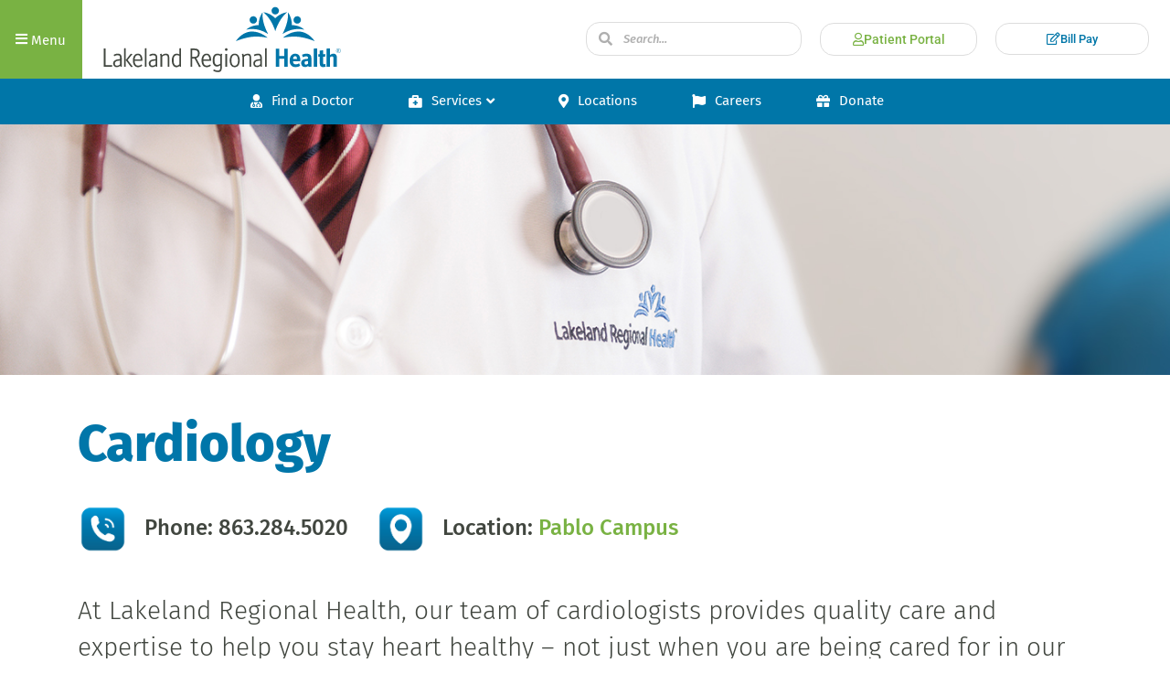

--- FILE ---
content_type: text/html; charset=UTF-8
request_url: https://www.mylrh.org/cardiology/
body_size: 17917
content:
<!DOCTYPE html>
<html lang="en-US">
<head>
	<meta charset="UTF-8">
	<meta name="viewport" content="width=device-width, initial-scale=1.0, viewport-fit=cover" />		<meta name='robots' content='index, follow, max-image-preview:large, max-snippet:-1, max-video-preview:-1' />

	<!-- This site is optimized with the Yoast SEO plugin v26.6 - https://yoast.com/wordpress/plugins/seo/ -->
	<title>Cardiology - Lakeland Regional Health</title>
	<link rel="canonical" href="https://www.mylrh.org/cardiology/" />
	<meta name="twitter:label1" content="Est. reading time" />
	<meta name="twitter:data1" content="2 minutes" />
	<script type="application/ld+json" class="yoast-schema-graph">{"@context":"https://schema.org","@graph":[{"@type":"WebPage","@id":"https://www.mylrh.org/cardiology/","url":"https://www.mylrh.org/cardiology/","name":"Cardiology - Lakeland Regional Health","isPartOf":{"@id":"https://www.mylrh.org/#website"},"primaryImageOfPage":{"@id":"https://www.mylrh.org/cardiology/#primaryimage"},"image":{"@id":"https://www.mylrh.org/cardiology/#primaryimage"},"thumbnailUrl":"https://www.mylrh.org/wp-content/uploads/2017/03/specialty-page-header-edit.jpg","datePublished":"2017-02-13T17:27:22+00:00","dateModified":"2022-04-20T13:31:37+00:00","breadcrumb":{"@id":"https://www.mylrh.org/cardiology/#breadcrumb"},"inLanguage":"en-US","potentialAction":[{"@type":"ReadAction","target":["https://www.mylrh.org/cardiology/"]}]},{"@type":"ImageObject","inLanguage":"en-US","@id":"https://www.mylrh.org/cardiology/#primaryimage","url":"https://www.mylrh.org/wp-content/uploads/2017/03/specialty-page-header-edit.jpg","contentUrl":"https://www.mylrh.org/wp-content/uploads/2017/03/specialty-page-header-edit.jpg","width":1400,"height":300},{"@type":"BreadcrumbList","@id":"https://www.mylrh.org/cardiology/#breadcrumb","itemListElement":[{"@type":"ListItem","position":1,"name":"Home","item":"https://www.mylrh.org/"},{"@type":"ListItem","position":2,"name":"Cardiology"}]},{"@type":"WebSite","@id":"https://www.mylrh.org/#website","url":"https://www.mylrh.org/","name":"Lakeland Regional Health","description":"Hospital in Lakeland Florida","publisher":{"@id":"https://www.mylrh.org/#organization"},"potentialAction":[{"@type":"SearchAction","target":{"@type":"EntryPoint","urlTemplate":"https://www.mylrh.org/?s={search_term_string}"},"query-input":{"@type":"PropertyValueSpecification","valueRequired":true,"valueName":"search_term_string"}}],"inLanguage":"en-US"},{"@type":"Organization","@id":"https://www.mylrh.org/#organization","name":"Lakeland Regional Health","url":"https://www.mylrh.org/","logo":{"@type":"ImageObject","inLanguage":"en-US","@id":"https://www.mylrh.org/#/schema/logo/image/","url":"https://www.mylrh.org/wp-content/uploads/2022/05/LRH_Logo_CMYK.svg","contentUrl":"https://www.mylrh.org/wp-content/uploads/2022/05/LRH_Logo_CMYK.svg","width":454,"height":130,"caption":"Lakeland Regional Health"},"image":{"@id":"https://www.mylrh.org/#/schema/logo/image/"},"sameAs":["https://www.facebook.com/LakelandRegionalHealth/"]}]}</script>
	<!-- / Yoast SEO plugin. -->


<!-- Hubbub v.1.36.3 https://morehubbub.com/ -->
<meta property="og:locale" content="en_US" />
<meta property="og:type" content="article" />
<meta property="og:title" content="Cardiology" />
<meta property="og:description" content="   Phone: 863.284.5020        Location: Pablo Campus   At Lakeland Regional Health, our team of cardiologists provides quality care and expertise to help you stay heart healthy - not just when you are being cared" />
<meta property="og:url" content="https://www.mylrh.org/cardiology/" />
<meta property="og:site_name" content="Lakeland Regional Health" />
<meta property="og:updated_time" content="2022-04-20T09:31:37+00:00" />
<meta property="article:published_time" content="2017-02-13T12:27:22+00:00" />
<meta property="article:modified_time" content="2022-04-20T09:31:37+00:00" />
<meta name="twitter:card" content="summary_large_image" />
<meta name="twitter:title" content="Cardiology" />
<meta name="twitter:description" content="   Phone: 863.284.5020        Location: Pablo Campus   At Lakeland Regional Health, our team of cardiologists provides quality care and expertise to help you stay heart healthy - not just when you are being cared" />
<meta class="flipboard-article" content="   Phone: 863.284.5020        Location: Pablo Campus   At Lakeland Regional Health, our team of cardiologists provides quality care and expertise to help you stay heart healthy - not just when you are being cared" />
<meta property="og:image" content="https://www.mylrh.org/wp-content/uploads/2017/03/specialty-page-header-edit.jpg" />
<meta name="twitter:image" content="https://www.mylrh.org/wp-content/uploads/2017/03/specialty-page-header-edit.jpg" />
<meta property="og:image:width" content="1400" />
<meta property="og:image:height" content="300" />
<!-- Hubbub v.1.36.3 https://morehubbub.com/ -->
<link rel="alternate" type="application/rss+xml" title="Lakeland Regional Health &raquo; Feed" href="https://www.mylrh.org/feed/" />
<link rel="alternate" type="text/calendar" title="Lakeland Regional Health &raquo; iCal Feed" href="https://www.mylrh.org/events/?ical=1" />
<link rel="alternate" title="oEmbed (JSON)" type="application/json+oembed" href="https://www.mylrh.org/wp-json/oembed/1.0/embed?url=https%3A%2F%2Fwww.mylrh.org%2Fcardiology%2F" />
<link rel="alternate" title="oEmbed (XML)" type="text/xml+oembed" href="https://www.mylrh.org/wp-json/oembed/1.0/embed?url=https%3A%2F%2Fwww.mylrh.org%2Fcardiology%2F&#038;format=xml" />
<meta name="generator" content="Sogrid 1.5.8" /><style id='wp-img-auto-sizes-contain-inline-css' type='text/css'>
img:is([sizes=auto i],[sizes^="auto," i]){contain-intrinsic-size:3000px 1500px}
/*# sourceURL=wp-img-auto-sizes-contain-inline-css */
</style>
<link rel='stylesheet' id='tribe-events-pro-mini-calendar-block-styles-css' href='https://www.mylrh.org/wp-content/plugins/events-calendar-pro/build/css/tribe-events-pro-mini-calendar-block.css?ver=7.7.11' type='text/css' media='all' />
<link rel='stylesheet' id='tec-variables-skeleton-css' href='https://www.mylrh.org/wp-content/plugins/the-events-calendar/common/build/css/variables-skeleton.css?ver=6.10.1' type='text/css' media='all' />
<link rel='stylesheet' id='tec-variables-full-css' href='https://www.mylrh.org/wp-content/plugins/the-events-calendar/common/build/css/variables-full.css?ver=6.10.1' type='text/css' media='all' />
<link rel='stylesheet' id='tribe-events-v2-virtual-single-block-css' href='https://www.mylrh.org/wp-content/plugins/events-calendar-pro/build/css/events-virtual-single-block.css?ver=7.7.11' type='text/css' media='all' />
<link rel='stylesheet' id='wp-block-library-css' href='https://www.mylrh.org/wp-includes/css/dist/block-library/style.min.css?ver=6.9' type='text/css' media='all' />
<style id='classic-theme-styles-inline-css' type='text/css'>
/*! This file is auto-generated */
.wp-block-button__link{color:#fff;background-color:#32373c;border-radius:9999px;box-shadow:none;text-decoration:none;padding:calc(.667em + 2px) calc(1.333em + 2px);font-size:1.125em}.wp-block-file__button{background:#32373c;color:#fff;text-decoration:none}
/*# sourceURL=/wp-includes/css/classic-themes.min.css */
</style>
<style id='filebird-block-filebird-gallery-style-inline-css' type='text/css'>
ul.filebird-block-filebird-gallery{margin:auto!important;padding:0!important;width:100%}ul.filebird-block-filebird-gallery.layout-grid{display:grid;grid-gap:20px;align-items:stretch;grid-template-columns:repeat(var(--columns),1fr);justify-items:stretch}ul.filebird-block-filebird-gallery.layout-grid li img{border:1px solid #ccc;box-shadow:2px 2px 6px 0 rgba(0,0,0,.3);height:100%;max-width:100%;-o-object-fit:cover;object-fit:cover;width:100%}ul.filebird-block-filebird-gallery.layout-masonry{-moz-column-count:var(--columns);-moz-column-gap:var(--space);column-gap:var(--space);-moz-column-width:var(--min-width);columns:var(--min-width) var(--columns);display:block;overflow:auto}ul.filebird-block-filebird-gallery.layout-masonry li{margin-bottom:var(--space)}ul.filebird-block-filebird-gallery li{list-style:none}ul.filebird-block-filebird-gallery li figure{height:100%;margin:0;padding:0;position:relative;width:100%}ul.filebird-block-filebird-gallery li figure figcaption{background:linear-gradient(0deg,rgba(0,0,0,.7),rgba(0,0,0,.3) 70%,transparent);bottom:0;box-sizing:border-box;color:#fff;font-size:.8em;margin:0;max-height:100%;overflow:auto;padding:3em .77em .7em;position:absolute;text-align:center;width:100%;z-index:2}ul.filebird-block-filebird-gallery li figure figcaption a{color:inherit}

/*# sourceURL=https://www.mylrh.org/wp-content/plugins/filebird/blocks/filebird-gallery/build/style-index.css */
</style>
<link rel='stylesheet' id='sogrid-style-build-css' href='https://www.mylrh.org/wp-content/plugins/sogrid//dist/style.build.css?ver=1.5.8' type='text/css' media='all' />
<style id='global-styles-inline-css' type='text/css'>
:root{--wp--preset--aspect-ratio--square: 1;--wp--preset--aspect-ratio--4-3: 4/3;--wp--preset--aspect-ratio--3-4: 3/4;--wp--preset--aspect-ratio--3-2: 3/2;--wp--preset--aspect-ratio--2-3: 2/3;--wp--preset--aspect-ratio--16-9: 16/9;--wp--preset--aspect-ratio--9-16: 9/16;--wp--preset--color--black: #000000;--wp--preset--color--cyan-bluish-gray: #abb8c3;--wp--preset--color--white: #fff;--wp--preset--color--pale-pink: #f78da7;--wp--preset--color--vivid-red: #cf2e2e;--wp--preset--color--luminous-vivid-orange: #ff6900;--wp--preset--color--luminous-vivid-amber: #fcb900;--wp--preset--color--light-green-cyan: #7bdcb5;--wp--preset--color--vivid-green-cyan: #00d084;--wp--preset--color--pale-cyan-blue: #8ed1fc;--wp--preset--color--vivid-cyan-blue: #0693e3;--wp--preset--color--vivid-purple: #9b51e0;--wp--preset--color--blue: #007bff;--wp--preset--color--indigo: #6610f2;--wp--preset--color--purple: #5533ff;--wp--preset--color--pink: #e83e8c;--wp--preset--color--red: #dc3545;--wp--preset--color--orange: #fd7e14;--wp--preset--color--yellow: #ffc107;--wp--preset--color--green: #28a745;--wp--preset--color--teal: #20c997;--wp--preset--color--cyan: #17a2b8;--wp--preset--color--gray: #6c757d;--wp--preset--color--gray-dark: #343a40;--wp--preset--gradient--vivid-cyan-blue-to-vivid-purple: linear-gradient(135deg,rgb(6,147,227) 0%,rgb(155,81,224) 100%);--wp--preset--gradient--light-green-cyan-to-vivid-green-cyan: linear-gradient(135deg,rgb(122,220,180) 0%,rgb(0,208,130) 100%);--wp--preset--gradient--luminous-vivid-amber-to-luminous-vivid-orange: linear-gradient(135deg,rgb(252,185,0) 0%,rgb(255,105,0) 100%);--wp--preset--gradient--luminous-vivid-orange-to-vivid-red: linear-gradient(135deg,rgb(255,105,0) 0%,rgb(207,46,46) 100%);--wp--preset--gradient--very-light-gray-to-cyan-bluish-gray: linear-gradient(135deg,rgb(238,238,238) 0%,rgb(169,184,195) 100%);--wp--preset--gradient--cool-to-warm-spectrum: linear-gradient(135deg,rgb(74,234,220) 0%,rgb(151,120,209) 20%,rgb(207,42,186) 40%,rgb(238,44,130) 60%,rgb(251,105,98) 80%,rgb(254,248,76) 100%);--wp--preset--gradient--blush-light-purple: linear-gradient(135deg,rgb(255,206,236) 0%,rgb(152,150,240) 100%);--wp--preset--gradient--blush-bordeaux: linear-gradient(135deg,rgb(254,205,165) 0%,rgb(254,45,45) 50%,rgb(107,0,62) 100%);--wp--preset--gradient--luminous-dusk: linear-gradient(135deg,rgb(255,203,112) 0%,rgb(199,81,192) 50%,rgb(65,88,208) 100%);--wp--preset--gradient--pale-ocean: linear-gradient(135deg,rgb(255,245,203) 0%,rgb(182,227,212) 50%,rgb(51,167,181) 100%);--wp--preset--gradient--electric-grass: linear-gradient(135deg,rgb(202,248,128) 0%,rgb(113,206,126) 100%);--wp--preset--gradient--midnight: linear-gradient(135deg,rgb(2,3,129) 0%,rgb(40,116,252) 100%);--wp--preset--font-size--small: 13px;--wp--preset--font-size--medium: 20px;--wp--preset--font-size--large: 36px;--wp--preset--font-size--x-large: 42px;--wp--preset--spacing--20: 0.44rem;--wp--preset--spacing--30: 0.67rem;--wp--preset--spacing--40: 1rem;--wp--preset--spacing--50: 1.5rem;--wp--preset--spacing--60: 2.25rem;--wp--preset--spacing--70: 3.38rem;--wp--preset--spacing--80: 5.06rem;--wp--preset--shadow--natural: 6px 6px 9px rgba(0, 0, 0, 0.2);--wp--preset--shadow--deep: 12px 12px 50px rgba(0, 0, 0, 0.4);--wp--preset--shadow--sharp: 6px 6px 0px rgba(0, 0, 0, 0.2);--wp--preset--shadow--outlined: 6px 6px 0px -3px rgb(255, 255, 255), 6px 6px rgb(0, 0, 0);--wp--preset--shadow--crisp: 6px 6px 0px rgb(0, 0, 0);}:where(.is-layout-flex){gap: 0.5em;}:where(.is-layout-grid){gap: 0.5em;}body .is-layout-flex{display: flex;}.is-layout-flex{flex-wrap: wrap;align-items: center;}.is-layout-flex > :is(*, div){margin: 0;}body .is-layout-grid{display: grid;}.is-layout-grid > :is(*, div){margin: 0;}:where(.wp-block-columns.is-layout-flex){gap: 2em;}:where(.wp-block-columns.is-layout-grid){gap: 2em;}:where(.wp-block-post-template.is-layout-flex){gap: 1.25em;}:where(.wp-block-post-template.is-layout-grid){gap: 1.25em;}.has-black-color{color: var(--wp--preset--color--black) !important;}.has-cyan-bluish-gray-color{color: var(--wp--preset--color--cyan-bluish-gray) !important;}.has-white-color{color: var(--wp--preset--color--white) !important;}.has-pale-pink-color{color: var(--wp--preset--color--pale-pink) !important;}.has-vivid-red-color{color: var(--wp--preset--color--vivid-red) !important;}.has-luminous-vivid-orange-color{color: var(--wp--preset--color--luminous-vivid-orange) !important;}.has-luminous-vivid-amber-color{color: var(--wp--preset--color--luminous-vivid-amber) !important;}.has-light-green-cyan-color{color: var(--wp--preset--color--light-green-cyan) !important;}.has-vivid-green-cyan-color{color: var(--wp--preset--color--vivid-green-cyan) !important;}.has-pale-cyan-blue-color{color: var(--wp--preset--color--pale-cyan-blue) !important;}.has-vivid-cyan-blue-color{color: var(--wp--preset--color--vivid-cyan-blue) !important;}.has-vivid-purple-color{color: var(--wp--preset--color--vivid-purple) !important;}.has-black-background-color{background-color: var(--wp--preset--color--black) !important;}.has-cyan-bluish-gray-background-color{background-color: var(--wp--preset--color--cyan-bluish-gray) !important;}.has-white-background-color{background-color: var(--wp--preset--color--white) !important;}.has-pale-pink-background-color{background-color: var(--wp--preset--color--pale-pink) !important;}.has-vivid-red-background-color{background-color: var(--wp--preset--color--vivid-red) !important;}.has-luminous-vivid-orange-background-color{background-color: var(--wp--preset--color--luminous-vivid-orange) !important;}.has-luminous-vivid-amber-background-color{background-color: var(--wp--preset--color--luminous-vivid-amber) !important;}.has-light-green-cyan-background-color{background-color: var(--wp--preset--color--light-green-cyan) !important;}.has-vivid-green-cyan-background-color{background-color: var(--wp--preset--color--vivid-green-cyan) !important;}.has-pale-cyan-blue-background-color{background-color: var(--wp--preset--color--pale-cyan-blue) !important;}.has-vivid-cyan-blue-background-color{background-color: var(--wp--preset--color--vivid-cyan-blue) !important;}.has-vivid-purple-background-color{background-color: var(--wp--preset--color--vivid-purple) !important;}.has-black-border-color{border-color: var(--wp--preset--color--black) !important;}.has-cyan-bluish-gray-border-color{border-color: var(--wp--preset--color--cyan-bluish-gray) !important;}.has-white-border-color{border-color: var(--wp--preset--color--white) !important;}.has-pale-pink-border-color{border-color: var(--wp--preset--color--pale-pink) !important;}.has-vivid-red-border-color{border-color: var(--wp--preset--color--vivid-red) !important;}.has-luminous-vivid-orange-border-color{border-color: var(--wp--preset--color--luminous-vivid-orange) !important;}.has-luminous-vivid-amber-border-color{border-color: var(--wp--preset--color--luminous-vivid-amber) !important;}.has-light-green-cyan-border-color{border-color: var(--wp--preset--color--light-green-cyan) !important;}.has-vivid-green-cyan-border-color{border-color: var(--wp--preset--color--vivid-green-cyan) !important;}.has-pale-cyan-blue-border-color{border-color: var(--wp--preset--color--pale-cyan-blue) !important;}.has-vivid-cyan-blue-border-color{border-color: var(--wp--preset--color--vivid-cyan-blue) !important;}.has-vivid-purple-border-color{border-color: var(--wp--preset--color--vivid-purple) !important;}.has-vivid-cyan-blue-to-vivid-purple-gradient-background{background: var(--wp--preset--gradient--vivid-cyan-blue-to-vivid-purple) !important;}.has-light-green-cyan-to-vivid-green-cyan-gradient-background{background: var(--wp--preset--gradient--light-green-cyan-to-vivid-green-cyan) !important;}.has-luminous-vivid-amber-to-luminous-vivid-orange-gradient-background{background: var(--wp--preset--gradient--luminous-vivid-amber-to-luminous-vivid-orange) !important;}.has-luminous-vivid-orange-to-vivid-red-gradient-background{background: var(--wp--preset--gradient--luminous-vivid-orange-to-vivid-red) !important;}.has-very-light-gray-to-cyan-bluish-gray-gradient-background{background: var(--wp--preset--gradient--very-light-gray-to-cyan-bluish-gray) !important;}.has-cool-to-warm-spectrum-gradient-background{background: var(--wp--preset--gradient--cool-to-warm-spectrum) !important;}.has-blush-light-purple-gradient-background{background: var(--wp--preset--gradient--blush-light-purple) !important;}.has-blush-bordeaux-gradient-background{background: var(--wp--preset--gradient--blush-bordeaux) !important;}.has-luminous-dusk-gradient-background{background: var(--wp--preset--gradient--luminous-dusk) !important;}.has-pale-ocean-gradient-background{background: var(--wp--preset--gradient--pale-ocean) !important;}.has-electric-grass-gradient-background{background: var(--wp--preset--gradient--electric-grass) !important;}.has-midnight-gradient-background{background: var(--wp--preset--gradient--midnight) !important;}.has-small-font-size{font-size: var(--wp--preset--font-size--small) !important;}.has-medium-font-size{font-size: var(--wp--preset--font-size--medium) !important;}.has-large-font-size{font-size: var(--wp--preset--font-size--large) !important;}.has-x-large-font-size{font-size: var(--wp--preset--font-size--x-large) !important;}
:where(.wp-block-post-template.is-layout-flex){gap: 1.25em;}:where(.wp-block-post-template.is-layout-grid){gap: 1.25em;}
:where(.wp-block-term-template.is-layout-flex){gap: 1.25em;}:where(.wp-block-term-template.is-layout-grid){gap: 1.25em;}
:where(.wp-block-columns.is-layout-flex){gap: 2em;}:where(.wp-block-columns.is-layout-grid){gap: 2em;}
:root :where(.wp-block-pullquote){font-size: 1.5em;line-height: 1.6;}
/*# sourceURL=global-styles-inline-css */
</style>
<link rel='stylesheet' id='inf-font-awesome-css' href='https://www.mylrh.org/wp-content/plugins/blog-designer-pack/assets/css/font-awesome.min.css?ver=4.0.8' type='text/css' media='all' />
<link rel='stylesheet' id='owl-carousel-css' href='https://www.mylrh.org/wp-content/plugins/blog-designer-pack/assets/css/owl.carousel.min.css?ver=4.0.8' type='text/css' media='all' />
<link rel='stylesheet' id='bdpp-public-style-css' href='https://www.mylrh.org/wp-content/plugins/blog-designer-pack/assets/css/bdpp-public.min.css?ver=4.0.8' type='text/css' media='all' />
<link rel='stylesheet' id='lrhf_style-css' href='https://www.mylrh.org/wp-content/plugins/lrh-feed-api/css/main.css?ver=1.0.0' type='text/css' media='all' />
<link rel='stylesheet' id='mpfe_front_style-css' href='https://www.mylrh.org/wp-content/plugins/music-player-for-elementor/css/mpfe-front-style.css?ver=2.5' type='text/css' media='all' />
<link rel='stylesheet' id='font-awesome-5.15.1-css' href='https://www.mylrh.org/wp-content/plugins/music-player-for-elementor/assets/fontawesome-free-5.15.1/css/all.min.css?ver=5.15.1' type='text/css' media='all' />
<link rel='stylesheet' id='swp-icomoon-beatport-css' href='https://www.mylrh.org/wp-content/plugins/music-player-for-elementor/assets/swp-icomoon-beatport/style.css?ver=2.5' type='text/css' media='all' />
<link rel='stylesheet' id='wpsm_ac-font-awesome-front-css' href='https://www.mylrh.org/wp-content/plugins/responsive-accordion-and-collapse/css/font-awesome/css/font-awesome.min.css?ver=6.9' type='text/css' media='all' />
<link rel='stylesheet' id='wpsm_ac_bootstrap-front-css' href='https://www.mylrh.org/wp-content/plugins/responsive-accordion-and-collapse/css/bootstrap-front.css?ver=6.9' type='text/css' media='all' />
<link rel='stylesheet' id='vidbg-frontend-style-css' href='https://www.mylrh.org/wp-content/plugins/video-background/css/pushlabs-vidbg.css?ver=2.7.7' type='text/css' media='all' />
<link rel='stylesheet' id='wonderplugin-slider-css-css' href='https://www.mylrh.org/wp-content/plugins/wonderplugin-slider-lite/engine/wonderpluginsliderengine.css?ver=14.5' type='text/css' media='all' />
<link rel='stylesheet' id='tribe-events-v2-single-skeleton-css' href='https://www.mylrh.org/wp-content/plugins/the-events-calendar/build/css/tribe-events-single-skeleton.css?ver=6.15.13' type='text/css' media='all' />
<link rel='stylesheet' id='tribe-events-v2-single-skeleton-full-css' href='https://www.mylrh.org/wp-content/plugins/the-events-calendar/build/css/tribe-events-single-full.css?ver=6.15.13' type='text/css' media='all' />
<link rel='stylesheet' id='tec-events-elementor-widgets-base-styles-css' href='https://www.mylrh.org/wp-content/plugins/the-events-calendar/build/css/integrations/plugins/elementor/widgets/widget-base.css?ver=6.15.13' type='text/css' media='all' />
<link rel='stylesheet' id='content-cards-css' href='https://www.mylrh.org/wp-content/plugins/content-cards/skins/default/content-cards.css?ver=6.9' type='text/css' media='all' />
<link rel='stylesheet' id='child-understrap-styles-css' href='https://www.mylrh.org/wp-content/themes/understrap-child-master/css/child-theme.css?ver=0.1.2' type='text/css' media='all' />
<link rel='stylesheet' id='pafe-27452-css' href='https://www.mylrh.org/wp-content/uploads/premium-addons-elementor/pafe-27452.css?ver=1650447097' type='text/css' media='all' />
<link rel='stylesheet' id='pa-glass-css' href='https://www.mylrh.org/wp-content/plugins/premium-addons-for-elementor/assets/frontend/min-css/liquid-glass.min.css?ver=4.11.63' type='text/css' media='all' />
<link rel='stylesheet' id='dashicons-css' href='https://www.mylrh.org/wp-includes/css/dashicons.min.css?ver=6.9' type='text/css' media='all' />
<link rel='stylesheet' id='font-awesome-5-all-css' href='https://www.mylrh.org/wp-content/plugins/elementor/assets/lib/font-awesome/css/all.min.css?ver=4.11.63' type='text/css' media='all' />
<link rel='stylesheet' id='elementor-frontend-css' href='https://www.mylrh.org/wp-content/plugins/elementor/assets/css/frontend.min.css?ver=3.34.0' type='text/css' media='all' />
<link rel='stylesheet' id='widget-image-css' href='https://www.mylrh.org/wp-content/plugins/elementor/assets/css/widget-image.min.css?ver=3.34.0' type='text/css' media='all' />
<link rel='stylesheet' id='widget-search-form-css' href='https://www.mylrh.org/wp-content/plugins/elementor-pro/assets/css/widget-search-form.min.css?ver=3.32.3' type='text/css' media='all' />
<link rel='stylesheet' id='elementor-icons-shared-0-css' href='https://www.mylrh.org/wp-content/plugins/elementor/assets/lib/font-awesome/css/fontawesome.min.css?ver=5.15.3' type='text/css' media='all' />
<link rel='stylesheet' id='elementor-icons-fa-solid-css' href='https://www.mylrh.org/wp-content/plugins/elementor/assets/lib/font-awesome/css/solid.min.css?ver=5.15.3' type='text/css' media='all' />
<link rel='stylesheet' id='widget-heading-css' href='https://www.mylrh.org/wp-content/plugins/elementor/assets/css/widget-heading.min.css?ver=3.34.0' type='text/css' media='all' />
<link rel='stylesheet' id='widget-icon-list-css' href='https://www.mylrh.org/wp-content/plugins/elementor/assets/css/widget-icon-list.min.css?ver=3.34.0' type='text/css' media='all' />
<link rel='stylesheet' id='e-animation-grow-css' href='https://www.mylrh.org/wp-content/plugins/elementor/assets/lib/animations/styles/e-animation-grow.min.css?ver=3.34.0' type='text/css' media='all' />
<link rel='stylesheet' id='widget-social-icons-css' href='https://www.mylrh.org/wp-content/plugins/elementor/assets/css/widget-social-icons.min.css?ver=3.34.0' type='text/css' media='all' />
<link rel='stylesheet' id='e-apple-webkit-css' href='https://www.mylrh.org/wp-content/plugins/elementor/assets/css/conditionals/apple-webkit.min.css?ver=3.34.0' type='text/css' media='all' />
<link rel='stylesheet' id='elementor-icons-css' href='https://www.mylrh.org/wp-content/plugins/elementor/assets/lib/eicons/css/elementor-icons.min.css?ver=5.45.0' type='text/css' media='all' />
<link rel='stylesheet' id='elementor-post-24753-css' href='https://www.mylrh.org/wp-content/uploads/elementor/css/post-24753.css?ver=1768403830' type='text/css' media='all' />
<link rel='stylesheet' id='elementor-post-27452-css' href='https://www.mylrh.org/wp-content/uploads/elementor/css/post-27452.css?ver=1768403831' type='text/css' media='all' />
<link rel='stylesheet' id='elementor-post-27724-css' href='https://www.mylrh.org/wp-content/uploads/elementor/css/post-27724.css?ver=1768403831' type='text/css' media='all' />
<link rel='stylesheet' id='dpsp-frontend-style-pro-css' href='https://www.mylrh.org/wp-content/plugins/social-pug/assets/dist/style-frontend-pro.css?ver=1.36.3' type='text/css' media='all' />
<style id='dpsp-frontend-style-pro-inline-css' type='text/css'>

				@media screen and ( max-width : 720px ) {
					.dpsp-content-wrapper.dpsp-hide-on-mobile,
					.dpsp-share-text.dpsp-hide-on-mobile {
						display: none;
					}
					.dpsp-has-spacing .dpsp-networks-btns-wrapper li {
						margin:0 2% 10px 0;
					}
					.dpsp-network-btn.dpsp-has-label:not(.dpsp-has-count) {
						max-height: 40px;
						padding: 0;
						justify-content: center;
					}
					.dpsp-content-wrapper.dpsp-size-small .dpsp-network-btn.dpsp-has-label:not(.dpsp-has-count){
						max-height: 32px;
					}
					.dpsp-content-wrapper.dpsp-size-large .dpsp-network-btn.dpsp-has-label:not(.dpsp-has-count){
						max-height: 46px;
					}
				}
			
/*# sourceURL=dpsp-frontend-style-pro-inline-css */
</style>
<link rel='stylesheet' id='eael-general-css' href='https://www.mylrh.org/wp-content/plugins/essential-addons-for-elementor-lite/assets/front-end/css/view/general.min.css?ver=6.5.5' type='text/css' media='all' />
<link rel='stylesheet' id='elementor-gf-local-firasans-css' href='https://www.mylrh.org/wp-content/uploads/elementor/google-fonts/css/firasans.css?ver=1742493545' type='text/css' media='all' />
<link rel='stylesheet' id='elementor-gf-local-robotoslab-css' href='https://www.mylrh.org/wp-content/uploads/elementor/google-fonts/css/robotoslab.css?ver=1742493546' type='text/css' media='all' />
<link rel='stylesheet' id='elementor-gf-local-roboto-css' href='https://www.mylrh.org/wp-content/uploads/elementor/google-fonts/css/roboto.css?ver=1742493548' type='text/css' media='all' />
<link rel='stylesheet' id='elementor-icons-fa-regular-css' href='https://www.mylrh.org/wp-content/plugins/elementor/assets/lib/font-awesome/css/regular.min.css?ver=5.15.3' type='text/css' media='all' />
<link rel='stylesheet' id='elementor-icons-fa-brands-css' href='https://www.mylrh.org/wp-content/plugins/elementor/assets/lib/font-awesome/css/brands.min.css?ver=5.15.3' type='text/css' media='all' />
<script type="text/javascript" src="https://www.mylrh.org/wp-includes/js/jquery/jquery.min.js?ver=3.7.1" id="jquery-core-js"></script>
<script type="text/javascript" src="https://www.mylrh.org/wp-includes/js/jquery/jquery-migrate.min.js?ver=3.4.1" id="jquery-migrate-js"></script>
<script type="text/javascript" src="https://www.mylrh.org/wp-content/plugins/stop-user-enumeration/frontend/js/frontend.js?ver=1.7.7" id="stop-user-enumeration-js" defer="defer" data-wp-strategy="defer"></script>
<script type="text/javascript" src="https://www.mylrh.org/wp-content/plugins/wonderplugin-slider-lite/engine/wonderpluginsliderskins.js?ver=14.5" id="wonderplugin-slider-skins-script-js"></script>
<script type="text/javascript" src="https://www.mylrh.org/wp-content/plugins/wonderplugin-slider-lite/engine/wonderpluginslider.js?ver=14.5" id="wonderplugin-slider-script-js"></script>
<script type="text/javascript" src="https://www.mylrh.org/wp-content/themes/understrap-child-master/js/fitvids.jquery.js?ver=6.9" id="child-fit-vids-js"></script>
<link rel="https://api.w.org/" href="https://www.mylrh.org/wp-json/" /><link rel="alternate" title="JSON" type="application/json" href="https://www.mylrh.org/wp-json/wp/v2/pages/10785" /><link rel="EditURI" type="application/rsd+xml" title="RSD" href="https://www.mylrh.org/xmlrpc.php?rsd" />
<link rel='shortlink' href='https://www.mylrh.org/?p=10785' />
<meta name="tec-api-version" content="v1"><meta name="tec-api-origin" content="https://www.mylrh.org"><link rel="alternate" href="https://www.mylrh.org/wp-json/tribe/events/v1/" /><meta name="mobile-web-app-capable" content="yes">
<meta name="apple-mobile-web-app-capable" content="yes">
<meta name="apple-mobile-web-app-title" content="Lakeland Regional Health - Hospital in Lakeland Florida">
<meta name="generator" content="Elementor 3.34.0; features: additional_custom_breakpoints; settings: css_print_method-external, google_font-enabled, font_display-auto">
<meta name="hubbub-info" description="Hubbub 1.36.3">			<style>
				.e-con.e-parent:nth-of-type(n+4):not(.e-lazyloaded):not(.e-no-lazyload),
				.e-con.e-parent:nth-of-type(n+4):not(.e-lazyloaded):not(.e-no-lazyload) * {
					background-image: none !important;
				}
				@media screen and (max-height: 1024px) {
					.e-con.e-parent:nth-of-type(n+3):not(.e-lazyloaded):not(.e-no-lazyload),
					.e-con.e-parent:nth-of-type(n+3):not(.e-lazyloaded):not(.e-no-lazyload) * {
						background-image: none !important;
					}
				}
				@media screen and (max-height: 640px) {
					.e-con.e-parent:nth-of-type(n+2):not(.e-lazyloaded):not(.e-no-lazyload),
					.e-con.e-parent:nth-of-type(n+2):not(.e-lazyloaded):not(.e-no-lazyload) * {
						background-image: none !important;
					}
				}
			</style>
			<link rel="icon" href="https://www.mylrh.org/wp-content/uploads/2016/08/favicon.png" sizes="32x32" />
<link rel="icon" href="https://www.mylrh.org/wp-content/uploads/2016/08/favicon.png" sizes="192x192" />
<link rel="apple-touch-icon" href="https://www.mylrh.org/wp-content/uploads/2016/08/favicon.png" />
<meta name="msapplication-TileImage" content="https://www.mylrh.org/wp-content/uploads/2016/08/favicon.png" />
		<style type="text/css" id="wp-custom-css">
			#menu-item-9291 {
	display:inline!important;
}
#menu-item-9291 ul{
    display: inline!important;
}
		</style>
		</head>
<body class="wp-singular page-template-default page page-id-10785 wp-custom-logo wp-theme-understrap wp-child-theme-understrap-child-master tribe-no-js group-blog understrap-has-sidebar elementor-default elementor-kit-24753">
		<header data-elementor-type="header" data-elementor-id="27452" class="elementor elementor-27452 elementor-location-header" data-elementor-post-type="elementor_library">
					<section class="elementor-section elementor-top-section elementor-element elementor-element-3298ee3 elementor-section-full_width elementor-section-content-middle elementor-section-height-default elementor-section-height-default" data-id="3298ee3" data-element_type="section">
						<div class="elementor-container elementor-column-gap-no">
					<div class="elementor-column elementor-col-33 elementor-top-column elementor-element elementor-element-91398a6" data-id="91398a6" data-element_type="column" data-settings="{&quot;background_background&quot;:&quot;classic&quot;,&quot;animation&quot;:&quot;none&quot;}">
			<div class="elementor-widget-wrap elementor-element-populated">
						<div class="elementor-element elementor-element-8ced45e premium-nav-slide elementor-widget__width-inherit elementor-widget-mobile__width-inherit premium-slide-auto elementor-widget elementor-widget-premium-nav-menu" data-id="8ced45e" data-element_type="widget" data-settings="{&quot;_animation&quot;:&quot;none&quot;,&quot;submenu_icon&quot;:{&quot;value&quot;:&quot;fas fa-angle-right&quot;,&quot;library&quot;:&quot;fa-solid&quot;},&quot;submenu_item_icon&quot;:{&quot;value&quot;:&quot;&quot;,&quot;library&quot;:&quot;&quot;}}" data-widget_type="premium-nav-menu.default">
				<div class="elementor-widget-container">
								<div data-settings="{&quot;breakpoint&quot;:0,&quot;mobileLayout&quot;:null,&quot;mainLayout&quot;:&quot;slide&quot;,&quot;stretchDropdown&quot;:false,&quot;hoverEffect&quot;:&quot;&quot;,&quot;submenuEvent&quot;:null,&quot;submenuTrigger&quot;:&quot;item&quot;,&quot;closeAfterClick&quot;:false,&quot;renderMobileMenu&quot;:true}" class="premium-nav-widget-container premium-nav-pointer-none" style="visibility:hidden; opacity:0;">
				<div class="premium-ver-inner-container">
									<div class="premium-hamburger-toggle premium-mobile-menu-icon" role="button" aria-label="Toggle Menu">
						<span class="premium-toggle-text">
							<i aria-hidden="true" class="fas fa-bars"></i>Menu						</span>
						<span class="premium-toggle-close">
							<i aria-hidden="true" class="fas fa-times"></i>Close						</span>
					</div>
											<div class="premium-nav-slide-overlay"></div>
						<div class="premium-mobile-menu-outer-container">
							<div class="premium-mobile-menu-close" role="button" aria-label="Close Menu">
							<i aria-hidden="true" class="fas fa-times"></i>								<span class="premium-toggle-close">Close</span>
						</div>
												<div class="premium-mobile-menu-container">
																<ul id="menu-side-menu-1" class="premium-mobile-menu premium-main-mobile-menu premium-main-nav-menu"><li id="premium-nav-menu-item-277731" class="menu-item menu-item-type-custom menu-item-object-custom premium-nav-menu-item"><a href="https://doctors.mylrh.org/LRHPhysicianGroup" class="premium-menu-link premium-menu-link-parent premium-lq__none"><i class="fas fa-user-md" style="color:#79B243"></i>  <strong>Find a Doctor</strong></a></li>
<li id="premium-nav-menu-item-276372" class="menu-item menu-item-type-custom menu-item-object-custom menu-item-has-children premium-nav-menu-item premium-item-anchor"><a href="#" data-e-disable-page-transition="true" class="premium-menu-link premium-menu-link-parent premium-lq__none"><i class="fas fa-plus-circle fa-sm" style="color:#79B243"></i> <strong>Common Services</strong><i class="fas fa-angle-right premium-dropdown-icon"></i></a>
<ul class="premium-sub-menu premium-lq__none">
	<li id="premium-nav-menu-item-275633" class="menu-item menu-item-type-post_type menu-item-object-page premium-nav-menu-item premium-sub-menu-item"><a href="https://www.mylrh.org/primary-family-care/" class="premium-menu-link premium-sub-menu-link">Primary Care</a></li>
	<li id="premium-nav-menu-item-275874" class="menu-item menu-item-type-post_type menu-item-object-page premium-nav-menu-item premium-sub-menu-item"><a title="https://www.mylrh.org/pediatrics/" href="https://www.mylrh.org/pediatrics/" class="premium-menu-link premium-sub-menu-link">Pediatrics</a></li>
	<li id="premium-nav-menu-item-275685" class="menu-item menu-item-type-post_type menu-item-object-page premium-nav-menu-item premium-sub-menu-item"><a href="https://www.mylrh.org/urgentcare/" class="premium-menu-link premium-sub-menu-link">Urgent Care</a></li>
	<li id="premium-nav-menu-item-275666" class="menu-item menu-item-type-post_type menu-item-object-page premium-nav-menu-item premium-sub-menu-item"><a href="https://www.mylrh.org/walk-in-care/" class="premium-menu-link premium-sub-menu-link">Walk-In Care</a></li>
</ul>
</li>
<li id="premium-nav-menu-item-275457" class="menu-item menu-item-type-custom menu-item-object-custom current-menu-ancestor current-menu-parent menu-item-has-children premium-nav-menu-item premium-item-anchor"><a href="#" data-e-disable-page-transition="true" class="premium-menu-link premium-menu-link-parent premium-lq__none"><i class="fas fa-heartbeat fa-sm" style="color:#79B243"></i> <strong>Specialty Care</strong><i class="fas fa-angle-right premium-dropdown-icon"></i></a>
<ul class="premium-sub-menu premium-lq__none">
	<li id="premium-nav-menu-item-293468" class="menu-item menu-item-type-post_type menu-item-object-page premium-nav-menu-item premium-sub-menu-item"><a href="https://www.mylrh.org/behavioralhealth/" class="premium-menu-link premium-sub-menu-link">Harrell Family Center for Behavioral Wellness</a></li>
	<li id="premium-nav-menu-item-275719" class="act-sub no-pb menu-item menu-item-type-post_type menu-item-object-page current-menu-item page_item page-item-10785 current_page_item premium-nav-menu-item premium-sub-menu-item premium-active-item"><a href="https://www.mylrh.org/cardiology/" aria-current="page" class="premium-menu-link premium-sub-menu-link">Cardiology</a></li>
	<li id="premium-nav-menu-item-2757210" class="menu-item menu-item-type-post_type menu-item-object-page premium-nav-menu-item premium-sub-menu-item"><a href="https://www.mylrh.org/cardiacrehab/" class="premium-menu-link premium-sub-menu-link">Cardiac Rehabilitation Program</a></li>
	<li id="premium-nav-menu-item-2773711" class="menu-item menu-item-type-post_type menu-item-object-page premium-nav-menu-item premium-sub-menu-item"><a href="https://www.mylrh.org/cs/" class="premium-menu-link premium-sub-menu-link">Colorectal Surgery</a></li>
	<li id="premium-nav-menu-item-3540812" class="menu-item menu-item-type-post_type menu-item-object-page premium-nav-menu-item premium-sub-menu-item"><a href="https://www.mylrh.org/dermatology/" class="premium-menu-link premium-sub-menu-link">Dermatology</a></li>
	<li id="premium-nav-menu-item-2757513" class="menu-item menu-item-type-post_type menu-item-object-page premium-nav-menu-item premium-sub-menu-item"><a href="https://www.mylrh.org/endocrinology-adultandchild/" class="premium-menu-link premium-sub-menu-link">Endocrinology – Adult and Child</a></li>
	<li id="premium-nav-menu-item-2884814" class="menu-item menu-item-type-post_type menu-item-object-page premium-nav-menu-item premium-sub-menu-item"><a href="https://www.mylrh.org/emu/" class="premium-menu-link premium-sub-menu-link">Epilepsy Monitoring Unit</a></li>
	<li id="premium-nav-menu-item-2757615" class="menu-item menu-item-type-post_type menu-item-object-page premium-nav-menu-item premium-sub-menu-item"><a href="https://www.mylrh.org/gastroenterology/" class="premium-menu-link premium-sub-menu-link">Gastroenterology</a></li>
	<li id="premium-nav-menu-item-2757716" class="menu-item menu-item-type-post_type menu-item-object-page premium-nav-menu-item premium-sub-menu-item"><a href="https://www.mylrh.org/general-surgery-and-trauma/" class="premium-menu-link premium-sub-menu-link">General Surgery/Trauma</a></li>
	<li id="premium-nav-menu-item-2757817" class="menu-item menu-item-type-post_type menu-item-object-page premium-nav-menu-item premium-sub-menu-item"><a href="https://www.mylrh.org/geriatrics/" class="premium-menu-link premium-sub-menu-link">Geriatrics</a></li>
	<li id="premium-nav-menu-item-2757918" class="menu-item menu-item-type-post_type menu-item-object-page premium-nav-menu-item premium-sub-menu-item"><a href="https://www.mylrh.org/infectious-disease/" class="premium-menu-link premium-sub-menu-link">Infectious Disease</a></li>
	<li id="premium-nav-menu-item-3830219" class="menu-item menu-item-type-post_type menu-item-object-page premium-nav-menu-item premium-sub-menu-item"><a href="https://www.mylrh.org/lung-cancer/" class="premium-menu-link premium-sub-menu-link">Lung Cancer</a></li>
	<li id="premium-nav-menu-item-3830120" class="menu-item menu-item-type-post_type menu-item-object-page premium-nav-menu-item premium-sub-menu-item"><a href="https://www.mylrh.org/medical-oncology/" class="premium-menu-link premium-sub-menu-link">Medical Oncology</a></li>
	<li id="premium-nav-menu-item-2758121" class="menu-item menu-item-type-post_type menu-item-object-page premium-nav-menu-item premium-sub-menu-item"><a href="https://www.mylrh.org/neurology/" class="premium-menu-link premium-sub-menu-link">Neurology</a></li>
	<li id="premium-nav-menu-item-2758222" class="menu-item menu-item-type-post_type menu-item-object-page premium-nav-menu-item premium-sub-menu-item"><a href="https://www.mylrh.org/neurosciences/" class="premium-menu-link premium-sub-menu-link">Neurosurgery</a></li>
	<li id="premium-nav-menu-item-2758323" class="menu-item menu-item-type-post_type menu-item-object-page premium-nav-menu-item premium-sub-menu-item"><a href="https://www.mylrh.org/nephrology/" class="premium-menu-link premium-sub-menu-link">Nephrology (Kidney Care)</a></li>
	<li id="premium-nav-menu-item-3727624" class="menu-item menu-item-type-post_type menu-item-object-page premium-nav-menu-item premium-sub-menu-item"><a href="https://www.mylrh.org/orthopedics/" class="premium-menu-link premium-sub-menu-link">Orthopedics</a></li>
	<li id="premium-nav-menu-item-2758625" class="menu-item menu-item-type-post_type menu-item-object-page premium-nav-menu-item premium-sub-menu-item"><a href="https://www.mylrh.org/otolaryngology/" class="premium-menu-link premium-sub-menu-link">Otolaryngology (Ear, Nose and Throat)</a></li>
	<li id="premium-nav-menu-item-2775926" class="menu-item menu-item-type-custom menu-item-object-custom premium-nav-menu-item premium-sub-menu-item"><a href="/painmanagement/" class="premium-menu-link premium-sub-menu-link">Pain Management</a></li>
	<li id="premium-nav-menu-item-2758827" class="menu-item menu-item-type-post_type menu-item-object-page premium-nav-menu-item premium-sub-menu-item"><a href="https://www.mylrh.org/pediatric-therapy/" class="premium-menu-link premium-sub-menu-link">Pediatric Therapy</a></li>
	<li id="premium-nav-menu-item-2759328" class="act-sub no-pb menu-item menu-item-type-post_type menu-item-object-page premium-nav-menu-item premium-sub-menu-item"><a href="https://www.mylrh.org/?page_id=10749" class="premium-menu-link premium-sub-menu-link">Physical Medicine and Rehabilitation</a></li>
	<li id="premium-nav-menu-item-2758929" class="menu-item menu-item-type-post_type menu-item-object-page premium-nav-menu-item premium-sub-menu-item"><a href="https://www.mylrh.org/plastic-surgery/" class="premium-menu-link premium-sub-menu-link">Plastic Surgery</a></li>
	<li id="premium-nav-menu-item-2759030" class="menu-item menu-item-type-post_type menu-item-object-page premium-nav-menu-item premium-sub-menu-item"><a href="https://www.mylrh.org/podiatry/" class="premium-menu-link premium-sub-menu-link">Podiatry</a></li>
	<li id="premium-nav-menu-item-2932731" class="menu-item menu-item-type-custom menu-item-object-custom premium-nav-menu-item premium-sub-menu-item"><a href="/behavioralhealth" class="premium-menu-link premium-sub-menu-link">Psychiatry</a></li>
	<li id="premium-nav-menu-item-2932832" class="menu-item menu-item-type-custom menu-item-object-custom premium-nav-menu-item premium-sub-menu-item"><a href="/behavioralhealth" class="premium-menu-link premium-sub-menu-link">Psychology</a></li>
	<li id="premium-nav-menu-item-2759433" class="menu-item menu-item-type-post_type menu-item-object-page premium-nav-menu-item premium-sub-menu-item"><a href="https://www.mylrh.org/pulmonology/" class="premium-menu-link premium-sub-menu-link">Pulmonology/Critical Care</a></li>
	<li id="premium-nav-menu-item-3830334" class="menu-item menu-item-type-post_type menu-item-object-page premium-nav-menu-item premium-sub-menu-item"><a href="https://www.mylrh.org/radiation-oncology/" class="premium-menu-link premium-sub-menu-link">Radiation Oncology</a></li>
	<li id="premium-nav-menu-item-2759635" class="menu-item menu-item-type-post_type menu-item-object-page premium-nav-menu-item premium-sub-menu-item"><a href="https://www.mylrh.org/rheumatology/" class="premium-menu-link premium-sub-menu-link">Rheumatology</a></li>
	<li id="premium-nav-menu-item-4609836" class="menu-item menu-item-type-post_type menu-item-object-page premium-nav-menu-item premium-sub-menu-item"><a href="https://www.mylrh.org/sleepcenter/" class="premium-menu-link premium-sub-menu-link">Sleep Disorders Center</a></li>
	<li id="premium-nav-menu-item-2759737" class="menu-item menu-item-type-post_type menu-item-object-page premium-nav-menu-item premium-sub-menu-item"><a href="https://www.mylrh.org/sportsmedicine/" class="premium-menu-link premium-sub-menu-link">Sports Medicine</a></li>
	<li id="premium-nav-menu-item-3919138" class="menu-item menu-item-type-post_type menu-item-object-page premium-nav-menu-item premium-sub-menu-item"><a href="https://www.mylrh.org/stroke-center/" class="premium-menu-link premium-sub-menu-link">Stroke</a></li>
	<li id="premium-nav-menu-item-3830439" class="menu-item menu-item-type-post_type menu-item-object-page premium-nav-menu-item premium-sub-menu-item"><a href="https://www.mylrh.org/surgical-oncology-2/" class="premium-menu-link premium-sub-menu-link">Surgical Oncology</a></li>
	<li id="premium-nav-menu-item-2759940" class="menu-item menu-item-type-post_type menu-item-object-page premium-nav-menu-item premium-sub-menu-item"><a href="https://www.mylrh.org/urogynecology/" class="premium-menu-link premium-sub-menu-link">Urogynecology</a></li>
	<li id="premium-nav-menu-item-2760041" class="menu-item menu-item-type-post_type menu-item-object-page premium-nav-menu-item premium-sub-menu-item"><a href="https://www.mylrh.org/hollis-cancer-center-urologic-oncology/" class="premium-menu-link premium-sub-menu-link">Urologic Oncology</a></li>
	<li id="premium-nav-menu-item-2760142" class="menu-item menu-item-type-post_type menu-item-object-page premium-nav-menu-item premium-sub-menu-item"><a href="https://www.mylrh.org/urology/" class="premium-menu-link premium-sub-menu-link">Urology</a></li>
	<li id="premium-nav-menu-item-2760243" class="menu-item menu-item-type-post_type menu-item-object-page premium-nav-menu-item premium-sub-menu-item"><a href="https://www.mylrh.org/vein-clinic/" class="premium-menu-link premium-sub-menu-link">Vein Clinic</a></li>
</ul>
</li>
<li id="premium-nav-menu-item-2751144" class="menu-item menu-item-type-post_type menu-item-object-page premium-nav-menu-item"><a href="https://www.mylrh.org/locations/" class="premium-menu-link premium-menu-link-parent premium-lq__none"><i class="fas fa-map-marker-alt" style="color:#79B243"></i> <strong>Our Locations</strong></a></li>
<li id="premium-nav-menu-item-2754645" class="menu-item menu-item-type-custom menu-item-object-custom menu-item-has-children premium-nav-menu-item premium-item-anchor"><a href="#" data-e-disable-page-transition="true" class="premium-menu-link premium-menu-link-parent premium-lq__none"><i class="fas fa-award" style="color:#79B243"></i> <strong>Centers of Excellence</strong><i class="fas fa-angle-right premium-dropdown-icon"></i></a>
<ul class="premium-sub-menu premium-lq__none">
	<li id="premium-nav-menu-item-2754846" class="menu-item menu-item-type-post_type menu-item-object-page premium-nav-menu-item premium-sub-menu-item"><a href="https://www.mylrh.org/bannasch-institute-rehabilitation-medicine/" class="premium-menu-link premium-sub-menu-link">Bannasch Institute for Advanced Rehabilitation</a></li>
	<li id="premium-nav-menu-item-2755047" class="menu-item menu-item-type-post_type menu-item-object-page premium-nav-menu-item premium-sub-menu-item"><a href="https://www.mylrh.org/fetalcare/" class="premium-menu-link premium-sub-menu-link">Center for Fetal Care</a></li>
	<li id="premium-nav-menu-item-4149048" class="menu-item menu-item-type-post_type menu-item-object-page premium-nav-menu-item premium-sub-menu-item"><a href="https://www.mylrh.org/emergency-department/" class="premium-menu-link premium-sub-menu-link">Emergency Services</a></li>
	<li id="premium-nav-menu-item-2755149" class="menu-item menu-item-type-post_type menu-item-object-page premium-nav-menu-item premium-sub-menu-item"><a href="https://www.mylrh.org/harrellcvinstitute/" class="premium-menu-link premium-sub-menu-link">Harrell Cardiovascular Institute</a></li>
	<li id="premium-nav-menu-item-2754950" class="menu-item menu-item-type-post_type menu-item-object-page premium-nav-menu-item premium-sub-menu-item"><a href="https://www.mylrh.org/behavioralhealth/" class="premium-menu-link premium-sub-menu-link">Harrell Family Center for Behavioral Wellness</a></li>
	<li id="premium-nav-menu-item-3830551" class="menu-item menu-item-type-custom menu-item-object-custom premium-nav-menu-item premium-sub-menu-item"><a href="https://www.mylrh.org/holliscancercenter/" class="premium-menu-link premium-sub-menu-link">Hollis Cancer Center</a></li>
	<li id="premium-nav-menu-item-2755452" class="menu-item menu-item-type-post_type menu-item-object-page premium-nav-menu-item premium-sub-menu-item"><a href="https://www.mylrh.org/pavilion/" class="premium-menu-link premium-sub-menu-link">Pavilion for Women and Children</a></li>
	<li id="premium-nav-menu-item-2755553" class="menu-item menu-item-type-post_type menu-item-object-page premium-nav-menu-item premium-sub-menu-item"><a href="https://www.mylrh.org/trauma-services/" class="premium-menu-link premium-sub-menu-link">Trauma Center</a></li>
	<li id="premium-nav-menu-item-2755654" class="menu-item menu-item-type-post_type menu-item-object-page premium-nav-menu-item premium-sub-menu-item"><a href="https://www.mylrh.org/woundcare/" class="premium-menu-link premium-sub-menu-link">Wound Care Center</a></li>
</ul>
</li>
<li id="premium-nav-menu-item-2762355" class="menu-item menu-item-type-custom menu-item-object-custom menu-item-has-children premium-nav-menu-item"><a href="/" data-e-disable-page-transition="true" class="premium-menu-link premium-menu-link-parent premium-lq__none"><i class="fas fa-flag fa-xs" style="color:#79B243"></i> <strong>Events &#038; Support Groups</strong><i class="fas fa-angle-right premium-dropdown-icon"></i></a>
<ul class="premium-sub-menu premium-lq__none">
	<li id="premium-nav-menu-item-2750656" class="menu-item menu-item-type-custom menu-item-object-custom premium-nav-menu-item premium-sub-menu-item"><a href="https://www.mylrh.org/support-groups/" class="premium-menu-link premium-sub-menu-link">Community Education, <br> Classes and Support Groups</br></a></li>
	<li id="premium-nav-menu-item-2750757" class="menu-item menu-item-type-post_type menu-item-object-page premium-nav-menu-item premium-sub-menu-item"><a href="https://www.mylrh.org/congregational-health-partnership/" class="premium-menu-link premium-sub-menu-link">Congregational Health Partnership</a></li>
	<li id="premium-nav-menu-item-2750858" class="menu-item menu-item-type-post_type menu-item-object-page premium-nav-menu-item premium-sub-menu-item"><a href="https://www.mylrh.org/events/" class="premium-menu-link premium-sub-menu-link">Events</a></li>
</ul>
</li>
<li id="premium-nav-menu-item-2750059" class="menu-item menu-item-type-custom menu-item-object-custom menu-item-has-children premium-nav-menu-item premium-item-anchor"><a href="#" data-e-disable-page-transition="true" class="premium-menu-link premium-menu-link-parent premium-lq__none">About LRH<i class="fas fa-angle-right premium-dropdown-icon"></i></a>
<ul class="premium-sub-menu premium-lq__none">
	<li id="premium-nav-menu-item-3485960" class="menu-item menu-item-type-post_type menu-item-object-page premium-nav-menu-item premium-sub-menu-item"><a href="https://www.mylrh.org/about-us/" class="premium-menu-link premium-sub-menu-link">About Us</a></li>
	<li id="premium-nav-menu-item-2750161" class="menu-item menu-item-type-post_type menu-item-object-page premium-nav-menu-item premium-sub-menu-item"><a href="https://www.mylrh.org/leadership/" class="premium-menu-link premium-sub-menu-link">Leadership</a></li>
	<li id="premium-nav-menu-item-2749962" class="menu-item menu-item-type-post_type menu-item-object-page premium-nav-menu-item premium-sub-menu-item"><a href="https://www.mylrh.org/our-culture-of-relationships-and-caring/" class="premium-menu-link premium-sub-menu-link">Our Culture of Relationships and Caring</a></li>
	<li id="premium-nav-menu-item-2761663" class="menu-item menu-item-type-custom menu-item-object-custom premium-nav-menu-item premium-sub-menu-item"><a target="_blank" rel="noopener" href="https://foundation.mylrh.org/" class="premium-menu-link premium-sub-menu-link">Our Foundation</a></li>
	<li id="premium-nav-menu-item-2749864" class="menu-item menu-item-type-post_type menu-item-object-page premium-nav-menu-item premium-sub-menu-item"><a href="https://www.mylrh.org/vision-mission-promises/" class="premium-menu-link premium-sub-menu-link">Our Vision, Mission and Promises</a></li>
	<li id="premium-nav-menu-item-2750365" class="menu-item menu-item-type-post_type menu-item-object-page premium-nav-menu-item premium-sub-menu-item"><a href="https://www.mylrh.org/service-to-the-community/" class="premium-menu-link premium-sub-menu-link">Service to the Community</a></li>
</ul>
</li>
<li id="premium-nav-menu-item-2779166" class="menu-item menu-item-type-custom menu-item-object-custom menu-item-has-children premium-nav-menu-item premium-item-anchor"><a href="#" data-e-disable-page-transition="true" class="premium-menu-link premium-menu-link-parent premium-lq__none">Patient Information<i class="fas fa-angle-right premium-dropdown-icon"></i></a>
<ul class="premium-sub-menu premium-lq__none">
	<li id="premium-nav-menu-item-2753067" class="menu-item menu-item-type-post_type menu-item-object-page premium-nav-menu-item premium-sub-menu-item"><a href="https://www.mylrh.org/forms/" class="premium-menu-link premium-sub-menu-link">Physician Group Patient Forms</a></li>
	<li id="premium-nav-menu-item-2751668" class="menu-item menu-item-type-post_type menu-item-object-page premium-nav-menu-item premium-sub-menu-item"><a href="https://www.mylrh.org/visiting-hours-policies/" class="premium-menu-link premium-sub-menu-link">Visitation and Companion Policies</a></li>
	<li id="premium-nav-menu-item-2753269" class="menu-item menu-item-type-post_type menu-item-object-page premium-nav-menu-item premium-sub-menu-item"><a href="https://www.mylrh.org/pricetransparency/" class="premium-menu-link premium-sub-menu-link">Price Transparency</a></li>
	<li id="premium-nav-menu-item-2753370" class="menu-item menu-item-type-post_type menu-item-object-page premium-nav-menu-item premium-sub-menu-item"><a href="https://www.mylrh.org/financialservices/" class="premium-menu-link premium-sub-menu-link">Financial Services</a></li>
	<li id="premium-nav-menu-item-2753471" class="menu-item menu-item-type-post_type menu-item-object-page premium-nav-menu-item premium-sub-menu-item"><a href="https://www.mylrh.org/billing-and-insurance/" class="premium-menu-link premium-sub-menu-link">Insurance</a></li>
	<li id="premium-nav-menu-item-2753572" class="menu-item menu-item-type-post_type menu-item-object-page premium-nav-menu-item premium-sub-menu-item"><a href="https://www.mylrh.org/medical-records/" class="premium-menu-link premium-sub-menu-link">Medical Records</a></li>
	<li id="premium-nav-menu-item-2753973" class="menu-item menu-item-type-post_type menu-item-object-page premium-nav-menu-item premium-sub-menu-item"><a href="https://www.mylrh.org/lrh-wifi/" class="premium-menu-link premium-sub-menu-link">Guest WiFi</a></li>
	<li id="premium-nav-menu-item-2754074" class="menu-item menu-item-type-post_type menu-item-object-page premium-nav-menu-item premium-sub-menu-item"><a href="https://www.mylrh.org/hipaa-notice-privacy-practices/" class="premium-menu-link premium-sub-menu-link">HIPAA Notice of Privacy Practices</a></li>
	<li id="premium-nav-menu-item-2754175" class="menu-item menu-item-type-post_type menu-item-object-page premium-nav-menu-item premium-sub-menu-item"><a href="https://www.mylrh.org/legal-disclaimer/" class="premium-menu-link premium-sub-menu-link">Legal Disclaimer</a></li>
</ul>
</li>
<li id="premium-nav-menu-item-2751276" class="menu-item menu-item-type-post_type menu-item-object-page menu-item-has-children premium-nav-menu-item"><a href="https://www.mylrh.org/patients-visitors/" data-e-disable-page-transition="true" class="premium-menu-link premium-menu-link-parent premium-lq__none">Medical Center &#038; Pavilion<i class="fas fa-angle-right premium-dropdown-icon"></i></a>
<ul class="premium-sub-menu premium-lq__none">
	<li id="premium-nav-menu-item-2751577" class="menu-item menu-item-type-post_type menu-item-object-page premium-nav-menu-item premium-sub-menu-item"><a href="https://www.mylrh.org/about-our-hospital/" class="premium-menu-link premium-sub-menu-link">About Our Hospital</a></li>
	<li id="premium-nav-menu-item-2753178" class="menu-item menu-item-type-post_type menu-item-object-page premium-nav-menu-item premium-sub-menu-item"><a href="https://www.mylrh.org/admissions-information/" class="premium-menu-link premium-sub-menu-link">Admissions Information</a></li>
	<li id="premium-nav-menu-item-2752379" class="menu-item menu-item-type-post_type menu-item-object-page premium-nav-menu-item premium-sub-menu-item"><a href="https://www.mylrh.org/advance-directives-living-wills/" class="premium-menu-link premium-sub-menu-link">Advance Directives and Living Wills</a></li>
	<li id="premium-nav-menu-item-2752480" class="menu-item menu-item-type-post_type menu-item-object-page premium-nav-menu-item premium-sub-menu-item"><a href="https://www.mylrh.org/baby-photos/" class="premium-menu-link premium-sub-menu-link">Baby Photos &#038; Delivery Gifts</a></li>
	<li id="premium-nav-menu-item-2751881" class="menu-item menu-item-type-post_type menu-item-object-page premium-nav-menu-item premium-sub-menu-item"><a href="https://www.mylrh.org/dining-services/" class="premium-menu-link premium-sub-menu-link">Dining Services</a></li>
	<li id="premium-nav-menu-item-4149182" class="menu-item menu-item-type-post_type menu-item-object-page premium-nav-menu-item premium-sub-menu-item"><a href="https://www.mylrh.org/emergency-department/" class="premium-menu-link premium-sub-menu-link">Emergency Services</a></li>
	<li id="premium-nav-menu-item-2752283" class="menu-item menu-item-type-post_type menu-item-object-page premium-nav-menu-item premium-sub-menu-item"><a href="https://www.mylrh.org/extended-stay/" class="premium-menu-link premium-sub-menu-link">Extended Stay</a></li>
	<li id="premium-nav-menu-item-2754284" class="menu-item menu-item-type-post_type menu-item-object-page premium-nav-menu-item premium-sub-menu-item"><a href="https://www.mylrh.org/frequently-asked-questions/" class="premium-menu-link premium-sub-menu-link">Frequently Asked Questions</a></li>
	<li id="premium-nav-menu-item-2752585" class="menu-item menu-item-type-post_type menu-item-object-page premium-nav-menu-item premium-sub-menu-item"><a href="https://www.mylrh.org/giftshop/" class="premium-menu-link premium-sub-menu-link">Gift Shop</a></li>
	<li id="premium-nav-menu-item-2751386" class="menu-item menu-item-type-post_type menu-item-object-page premium-nav-menu-item premium-sub-menu-item"><a href="https://www.mylrh.org/medical-center/" class="premium-menu-link premium-sub-menu-link">Medical Center</a></li>
	<li id="premium-nav-menu-item-2751487" class="menu-item menu-item-type-custom menu-item-object-custom premium-nav-menu-item premium-sub-menu-item"><a target="_blank" rel="noopener" href="https://px.lakeland.connecthealthcare.com/" class="premium-menu-link premium-sub-menu-link">Medical Staff Directory</a></li>
	<li id="premium-nav-menu-item-2753688" class="menu-item menu-item-type-post_type menu-item-object-page premium-nav-menu-item premium-sub-menu-item"><a href="https://www.mylrh.org/patient-education/" class="premium-menu-link premium-sub-menu-link">Patient Education</a></li>
	<li id="premium-nav-menu-item-2752089" class="menu-item menu-item-type-post_type menu-item-object-page premium-nav-menu-item premium-sub-menu-item"><a href="https://www.mylrh.org/parking/" class="premium-menu-link premium-sub-menu-link">Parking</a></li>
	<li id="premium-nav-menu-item-2751990" class="menu-item menu-item-type-post_type menu-item-object-page premium-nav-menu-item premium-sub-menu-item"><a href="https://www.mylrh.org/pastoral-care/" class="premium-menu-link premium-sub-menu-link">Pastoral Care</a></li>
	<li id="premium-nav-menu-item-2752191" class="menu-item menu-item-type-post_type menu-item-object-page premium-nav-menu-item premium-sub-menu-item"><a href="https://www.mylrh.org/patient-safety-quality/" class="premium-menu-link premium-sub-menu-link">Patient Safety and Quality</a></li>
	<li id="premium-nav-menu-item-2752692" class="menu-item menu-item-type-post_type menu-item-object-page premium-nav-menu-item premium-sub-menu-item"><a href="https://www.mylrh.org/pharmacy/" class="premium-menu-link premium-sub-menu-link">Pharmacy</a></li>
	<li id="premium-nav-menu-item-2752793" class="menu-item menu-item-type-post_type menu-item-object-page premium-nav-menu-item premium-sub-menu-item"><a href="https://www.mylrh.org/pharmacy-residency-programs/" class="premium-menu-link premium-sub-menu-link">Pharmacy Residency Programs</a></li>
	<li id="premium-nav-menu-item-3727194" class="menu-item menu-item-type-post_type menu-item-object-page premium-nav-menu-item premium-sub-menu-item"><a href="https://www.mylrh.org/lakeland-regional-health-referral-transfer-center/" class="premium-menu-link premium-sub-menu-link">Referral Transfer Center</a></li>
	<li id="premium-nav-menu-item-2753895" class="menu-item menu-item-type-post_type menu-item-object-page premium-nav-menu-item premium-sub-menu-item"><a href="https://www.mylrh.org/safety-and-security/" class="premium-menu-link premium-sub-menu-link">Safety and Security</a></li>
</ul>
</li>
<li id="premium-nav-menu-item-2755796" class="menu-item menu-item-type-post_type menu-item-object-page menu-item-has-children premium-nav-menu-item"><a href="https://www.mylrh.org/healthcare-collaborations/" data-e-disable-page-transition="true" class="premium-menu-link premium-menu-link-parent premium-lq__none">Collaborations<i class="fas fa-angle-right premium-dropdown-icon"></i></a>
<ul class="premium-sub-menu premium-lq__none">
	<li id="premium-nav-menu-item-2755897" class="menu-item menu-item-type-post_type menu-item-object-page premium-nav-menu-item premium-sub-menu-item"><a href="https://www.mylrh.org/healthcare-collaborations/nemours-childrens-health-system/" class="premium-menu-link premium-sub-menu-link">Nemours Children’s Health System</a></li>
	<li id="premium-nav-menu-item-2755998" class="menu-item menu-item-type-post_type menu-item-object-page premium-nav-menu-item premium-sub-menu-item"><a href="https://www.mylrh.org/healthcare-collaborations/radiology-imaging-specialists/" class="premium-menu-link premium-sub-menu-link">Radiology and Imaging Specialists</a></li>
	<li id="premium-nav-menu-item-2756099" class="menu-item menu-item-type-post_type menu-item-object-page premium-nav-menu-item premium-sub-menu-item"><a href="https://www.mylrh.org/neurosciences/" class="premium-menu-link premium-sub-menu-link">Neurosciences</a></li>
</ul>
</li>
<li id="premium-nav-menu-item-27604100" class="menu-item menu-item-type-custom menu-item-object-custom menu-item-has-children premium-nav-menu-item premium-item-anchor"><a href="#" data-e-disable-page-transition="true" class="premium-menu-link premium-menu-link-parent premium-lq__none">News<i class="fas fa-angle-right premium-dropdown-icon"></i></a>
<ul class="premium-sub-menu premium-lq__none">
	<li id="premium-nav-menu-item-27608101" class="menu-item menu-item-type-custom menu-item-object-custom premium-nav-menu-item premium-sub-menu-item"><a href="/blogs" class="premium-menu-link premium-sub-menu-link">Blog</a></li>
	<li id="premium-nav-menu-item-27605102" class="menu-item menu-item-type-custom menu-item-object-custom premium-nav-menu-item premium-sub-menu-item"><a href="/press-releases-2/" class="premium-menu-link premium-sub-menu-link">Press Releases</a></li>
	<li id="premium-nav-menu-item-40880103" class="menu-item menu-item-type-post_type menu-item-object-page premium-nav-menu-item premium-sub-menu-item"><a href="https://www.mylrh.org/inthenews/" class="premium-menu-link premium-sub-menu-link">In the News</a></li>
	<li id="premium-nav-menu-item-27610104" class="menu-item menu-item-type-post_type menu-item-object-page premium-nav-menu-item premium-sub-menu-item"><a href="https://www.mylrh.org/subscribe/" class="premium-menu-link premium-sub-menu-link">Connect With Us/Subscribe</a></li>
</ul>
</li>
<li id="premium-nav-menu-item-27611105" class="menu-item menu-item-type-custom menu-item-object-custom menu-item-has-children premium-nav-menu-item premium-item-anchor"><a href="#" data-e-disable-page-transition="true" class="premium-menu-link premium-menu-link-parent premium-lq__none">Contact<i class="fas fa-angle-right premium-dropdown-icon"></i></a>
<ul class="premium-sub-menu premium-lq__none">
	<li id="premium-nav-menu-item-27612106" class="menu-item menu-item-type-post_type menu-item-object-page premium-nav-menu-item premium-sub-menu-item"><a href="https://www.mylrh.org/contact-us/" class="premium-menu-link premium-sub-menu-link">Contact Us</a></li>
	<li id="premium-nav-menu-item-27613107" class="menu-item menu-item-type-post_type menu-item-object-page premium-nav-menu-item premium-sub-menu-item"><a href="https://www.mylrh.org/important-numbers/" class="premium-menu-link premium-sub-menu-link">Important Contact Numbers</a></li>
	<li id="premium-nav-menu-item-27614108" class="menu-item menu-item-type-post_type menu-item-object-page premium-nav-menu-item premium-sub-menu-item"><a href="https://www.mylrh.org/locations/" class="premium-menu-link premium-sub-menu-link">Our Locations</a></li>
	<li id="premium-nav-menu-item-27615109" class="menu-item menu-item-type-post_type menu-item-object-page premium-nav-menu-item premium-sub-menu-item"><a href="https://www.mylrh.org/media-contact-information/" class="premium-menu-link premium-sub-menu-link">Media</a></li>
</ul>
</li>
<li id="premium-nav-menu-item-27617110" class="menu-item menu-item-type-custom menu-item-object-custom menu-item-has-children premium-nav-menu-item premium-item-anchor"><a href="#" data-e-disable-page-transition="true" class="premium-menu-link premium-menu-link-parent premium-lq__none">Medical Professionals<i class="fas fa-angle-right premium-dropdown-icon"></i></a>
<ul class="premium-sub-menu premium-lq__none">
	<li id="premium-nav-menu-item-27618111" class="menu-item menu-item-type-custom menu-item-object-custom premium-nav-menu-item premium-sub-menu-item"><a href="https://www.mylrh.org/clinical-research/" class="premium-menu-link premium-sub-menu-link">Clinical Research</a></li>
	<li id="premium-nav-menu-item-27619112" class="menu-item menu-item-type-post_type menu-item-object-page premium-nav-menu-item premium-sub-menu-item"><a href="https://www.mylrh.org/pharmacy-residency-programs/" class="premium-menu-link premium-sub-menu-link">Pharmacy Residency Programs</a></li>
	<li id="premium-nav-menu-item-27620113" class="menu-item menu-item-type-post_type menu-item-object-page premium-nav-menu-item premium-sub-menu-item"><a href="https://www.mylrh.org/epiccarelink/" class="premium-menu-link premium-sub-menu-link">Epic Care Link</a></li>
	<li id="premium-nav-menu-item-27543114" class="menu-item menu-item-type-custom menu-item-object-custom premium-nav-menu-item premium-sub-menu-item"><a href="https://lrhpayments.americommerce.com/" class="premium-menu-link premium-sub-menu-link">Non-Patient Payments</a></li>
</ul>
</li>
<li id="premium-nav-menu-item-27787115" class="menu-item menu-item-type-custom menu-item-object-custom menu-item-has-children premium-nav-menu-item premium-item-anchor"><a href="#" data-e-disable-page-transition="true" class="premium-menu-link premium-menu-link-parent premium-lq__none">Patient Education<i class="fas fa-angle-right premium-dropdown-icon"></i></a>
<ul class="premium-sub-menu premium-lq__none">
	<li id="premium-nav-menu-item-27788116" class="menu-item menu-item-type-custom menu-item-object-custom premium-nav-menu-item premium-sub-menu-item"><a href="/joint-replacement/" class="premium-menu-link premium-sub-menu-link">General Surgery Guide</a></li>
	<li id="premium-nav-menu-item-27789117" class="menu-item menu-item-type-custom menu-item-object-custom premium-nav-menu-item premium-sub-menu-item"><a href="/totaljointclass/" class="premium-menu-link premium-sub-menu-link">Total Joint Replacement</a></li>
	<li id="premium-nav-menu-item-27790118" class="menu-item menu-item-type-custom menu-item-object-custom premium-nav-menu-item premium-sub-menu-item"><a href="/heart-health/" class="premium-menu-link premium-sub-menu-link">Heart Health</a></li>
</ul>
</li>
<li id="premium-nav-menu-item-27792119" class="menu-item menu-item-type-custom menu-item-object-custom menu-item-has-children premium-nav-menu-item premium-item-anchor"><a href="#" data-e-disable-page-transition="true" class="premium-menu-link premium-menu-link-parent premium-lq__none">Careers &#038; More<i class="fas fa-angle-right premium-dropdown-icon"></i></a>
<ul class="premium-sub-menu premium-lq__none">
	<li id="premium-nav-menu-item-27639120" class="menu-item menu-item-type-custom menu-item-object-custom premium-nav-menu-item premium-sub-menu-item"><a href="https://careers.mylrh.org" class="premium-menu-link premium-sub-menu-link">Careers</a></li>
	<li id="premium-nav-menu-item-27621121" class="menu-item menu-item-type-custom menu-item-object-custom premium-nav-menu-item premium-sub-menu-item"><a href="https://gme.mylrh.org" class="premium-menu-link premium-sub-menu-link">Graduate Medical Education</a></li>
	<li id="premium-nav-menu-item-27813122" class="menu-item menu-item-type-custom menu-item-object-custom premium-nav-menu-item premium-sub-menu-item"><a href="/pharmacy-residency-programs/" class="premium-menu-link premium-sub-menu-link">Pharmacy Residency Programs</a></li>
	<li id="premium-nav-menu-item-27510123" class="menu-item menu-item-type-post_type menu-item-object-page premium-nav-menu-item premium-sub-menu-item"><a href="https://www.mylrh.org/student-opportunities/" class="premium-menu-link premium-sub-menu-link">Student Opportunities</a></li>
	<li id="premium-nav-menu-item-27509124" class="menu-item menu-item-type-post_type menu-item-object-page premium-nav-menu-item premium-sub-menu-item"><a href="https://www.mylrh.org/volunteer-opportunities/" class="premium-menu-link premium-sub-menu-link">Volunteer Opportunities</a></li>
</ul>
</li>
<li id="premium-nav-menu-item-27774125" class="menu-item menu-item-type-custom menu-item-object-custom premium-nav-menu-item"><a href="/patient-portal/" class="premium-menu-link premium-menu-link-parent premium-lq__none">Patient Portal</a></li>
<li id="premium-nav-menu-item-27775126" class="menu-item menu-item-type-custom menu-item-object-custom premium-nav-menu-item"><a href="/billpay/" class="premium-menu-link premium-menu-link-parent premium-lq__none">Bill Pay</a></li>
</ul>															</div>
					</div>				</div>
			</div>
						</div>
				</div>
					</div>
		</div>
				<div class="elementor-column elementor-col-33 elementor-top-column elementor-element elementor-element-b2c1bbf" data-id="b2c1bbf" data-element_type="column">
			<div class="elementor-widget-wrap elementor-element-populated">
						<div class="elementor-element elementor-element-1d28b26 elementor-widget elementor-widget-theme-site-logo elementor-widget-image" data-id="1d28b26" data-element_type="widget" data-widget_type="theme-site-logo.default">
				<div class="elementor-widget-container">
											<a href="https://www.mylrh.org">
			<img fetchpriority="high" width="454" height="130" src="https://www.mylrh.org/wp-content/uploads/2022/05/LRH_Logo_CMYK.svg" class="attachment-full size-full wp-image-27804" alt="lrh logo" />				</a>
											</div>
				</div>
					</div>
		</div>
				<div class="elementor-column elementor-col-33 elementor-top-column elementor-element elementor-element-19cebc3 elementor-hidden-mobile" data-id="19cebc3" data-element_type="column">
			<div class="elementor-widget-wrap elementor-element-populated">
						<section data-pa-eq-height="{&quot;targetType&quot;:&quot;widget&quot;,&quot;target&quot;:&quot;&quot;,&quot;trigger&quot;:&quot;load&quot;,&quot;enableOn&quot;:[&quot;desktop&quot;,&quot;tablet&quot;,&quot;mobile&quot;]}" class="elementor-section elementor-inner-section elementor-element elementor-element-faaff19 premium-equal-height-yes elementor-section-boxed elementor-section-height-default elementor-section-height-default" data-id="faaff19" data-element_type="section" data-settings="{&quot;premium_eq_height_switcher&quot;:&quot;yes&quot;}">
						<div class="elementor-container elementor-column-gap-default">
					<div class="elementor-column elementor-col-33 elementor-inner-column elementor-element elementor-element-d25bfa6" data-id="d25bfa6" data-element_type="column">
			<div class="elementor-widget-wrap elementor-element-populated">
						<div class="elementor-element elementor-element-1126847 elementor-search-form--skin-minimal elementor-widget elementor-widget-search-form" data-id="1126847" data-element_type="widget" data-settings="{&quot;skin&quot;:&quot;minimal&quot;}" data-widget_type="search-form.default">
				<div class="elementor-widget-container">
							<search role="search">
			<form class="elementor-search-form" action="https://www.mylrh.org" method="get">
												<div class="elementor-search-form__container">
					<label class="elementor-screen-only" for="elementor-search-form-1126847">Search</label>

											<div class="elementor-search-form__icon">
							<i aria-hidden="true" class="fas fa-search"></i>							<span class="elementor-screen-only">Search</span>
						</div>
					
					<input id="elementor-search-form-1126847" placeholder="Search..." class="elementor-search-form__input" type="search" name="s" value="">
					
					
									</div>
			</form>
		</search>
						</div>
				</div>
					</div>
		</div>
				<div class="elementor-column elementor-col-33 elementor-inner-column elementor-element elementor-element-f231786" data-id="f231786" data-element_type="column">
			<div class="elementor-widget-wrap elementor-element-populated">
						<div class="elementor-element elementor-element-7f1df73 elementor-align-justify elementor-widget elementor-widget-button" data-id="7f1df73" data-element_type="widget" data-widget_type="button.default">
				<div class="elementor-widget-container">
									<div class="elementor-button-wrapper">
					<a class="elementor-button elementor-button-link elementor-size-xs" href="/patient-portal/">
						<span class="elementor-button-content-wrapper">
						<span class="elementor-button-icon">
				<i aria-hidden="true" class="far fa-user"></i>			</span>
									<span class="elementor-button-text">Patient Portal</span>
					</span>
					</a>
				</div>
								</div>
				</div>
					</div>
		</div>
				<div class="elementor-column elementor-col-33 elementor-inner-column elementor-element elementor-element-d9395ea" data-id="d9395ea" data-element_type="column">
			<div class="elementor-widget-wrap elementor-element-populated">
						<div class="elementor-element elementor-element-6589518 elementor-align-justify elementor-widget elementor-widget-button" data-id="6589518" data-element_type="widget" data-widget_type="button.default">
				<div class="elementor-widget-container">
									<div class="elementor-button-wrapper">
					<a class="elementor-button elementor-button-link elementor-size-xs" href="/billpay/">
						<span class="elementor-button-content-wrapper">
						<span class="elementor-button-icon">
				<i aria-hidden="true" class="far fa-edit"></i>			</span>
									<span class="elementor-button-text">Bill Pay</span>
					</span>
					</a>
				</div>
								</div>
				</div>
					</div>
		</div>
					</div>
		</section>
					</div>
		</div>
					</div>
		</section>
				<section class="elementor-section elementor-top-section elementor-element elementor-element-ca59cd7 elementor-section-full_width elementor-section-content-middle elementor-hidden-tablet elementor-hidden-mobile elementor-section-height-default elementor-section-height-default" data-id="ca59cd7" data-element_type="section" data-settings="{&quot;background_background&quot;:&quot;classic&quot;}">
						<div class="elementor-container elementor-column-gap-no">
					<div class="elementor-column elementor-col-100 elementor-top-column elementor-element elementor-element-7b49264" data-id="7b49264" data-element_type="column">
			<div class="elementor-widget-wrap elementor-element-populated">
						<div class="elementor-element elementor-element-cbdf857 premium-nav-slide-down premium-ham-slide elementor-widget-mobile__width-inherit premium-nav-hor premium-slide-auto elementor-widget elementor-widget-premium-nav-menu" data-id="cbdf857" data-element_type="widget" data-settings="{&quot;_animation&quot;:&quot;none&quot;,&quot;submenu_icon&quot;:{&quot;value&quot;:&quot;fas fa-angle-down&quot;,&quot;library&quot;:&quot;fa-solid&quot;},&quot;submenu_item_icon&quot;:{&quot;value&quot;:&quot;&quot;,&quot;library&quot;:&quot;&quot;}}" data-widget_type="premium-nav-menu.default">
				<div class="elementor-widget-container">
								<div data-settings="{&quot;breakpoint&quot;:1024,&quot;mobileLayout&quot;:&quot;slide&quot;,&quot;mainLayout&quot;:&quot;hor&quot;,&quot;stretchDropdown&quot;:false,&quot;hoverEffect&quot;:&quot;&quot;,&quot;submenuEvent&quot;:&quot;hover&quot;,&quot;submenuTrigger&quot;:&quot;item&quot;,&quot;closeAfterClick&quot;:false,&quot;renderMobileMenu&quot;:true}" class="premium-nav-widget-container premium-nav-pointer-none" style="visibility:hidden; opacity:0;">
				<div class="premium-ver-inner-container">
									<div class="premium-hamburger-toggle premium-mobile-menu-icon" role="button" aria-label="Toggle Menu">
						<span class="premium-toggle-text">
													</span>
						<span class="premium-toggle-close">
							<i aria-hidden="true" class="fas fa-times"></i>Close						</span>
					</div>
												<div class="premium-nav-menu-container premium-nav-default">
								<ul id="menu-brief-menu" class="premium-nav-menu premium-main-nav-menu"><li id="premium-nav-menu-item-27661" class="menu-item menu-item-type-custom menu-item-object-custom premium-nav-menu-item"><a href="https://doctors.mylrh.org/lrhphysiciangroup" class="premium-menu-link premium-menu-link-parent premium-lq__none"><i class="fas fa-user-md"></i>Find a Doctor</a></li>
<li id="premium-nav-menu-item-27672" class="menu-item menu-item-type-custom menu-item-object-custom menu-item-has-children premium-nav-menu-item premium-item-anchor"><a href="#" class="premium-menu-link premium-menu-link-parent premium-lq__none"><i class="fas fa-briefcase-medical"></i>Services<i class="fas fa-angle-down premium-dropdown-icon"></i></a>
<ul class="premium-sub-menu premium-lq__none">
	<li id="premium-nav-menu-item-34158" class="menu-item menu-item-type-custom menu-item-object-custom premium-nav-menu-item premium-sub-menu-item"><a href="https://www.mylrh.org/emergency-department/" class="premium-menu-link premium-sub-menu-link">Emergency Care</a></li>
	<li id="premium-nav-menu-item-27665" class="menu-item menu-item-type-post_type menu-item-object-page premium-nav-menu-item premium-sub-menu-item"><a href="https://www.mylrh.org/primary-family-care/" class="premium-menu-link premium-sub-menu-link">Primary Care</a></li>
	<li id="premium-nav-menu-item-27667" class="menu-item menu-item-type-custom menu-item-object-custom premium-nav-menu-item premium-sub-menu-item"><a href="/pediatrics/" class="premium-menu-link premium-sub-menu-link">Pediatrics</a></li>
	<li id="premium-nav-menu-item-27671" class="menu-item menu-item-type-post_type menu-item-object-page premium-nav-menu-item premium-sub-menu-item"><a href="https://www.mylrh.org/specialty-care/" class="premium-menu-link premium-sub-menu-link">Specialty Care</a></li>
	<li id="premium-nav-menu-item-27669" class="menu-item menu-item-type-post_type menu-item-object-page premium-nav-menu-item premium-sub-menu-item"><a href="https://www.mylrh.org/urgentcare/" class="premium-menu-link premium-sub-menu-link">Urgent Care</a></li>
	<li id="premium-nav-menu-item-27670" class="menu-item menu-item-type-post_type menu-item-object-page premium-nav-menu-item premium-sub-menu-item"><a href="https://www.mylrh.org/walk-in-care/" class="premium-menu-link premium-sub-menu-link">Walk-In Care</a></li>
</ul>
</li>
<li id="premium-nav-menu-item-27663" class="menu-item menu-item-type-custom menu-item-object-custom premium-nav-menu-item"><a href="/locations/" class="premium-menu-link premium-menu-link-parent premium-lq__none"><i class="fas fa-map-marker-alt"></i>Locations</a></li>
<li id="premium-nav-menu-item-27664" class="menu-item menu-item-type-custom menu-item-object-custom premium-nav-menu-item"><a href="https://careers.mylrh.org/" class="premium-menu-link premium-menu-link-parent premium-lq__none"><i class="fas fa-flag"></i>Careers</a></li>
<li id="premium-nav-menu-item-27674" class="menu-item menu-item-type-custom menu-item-object-custom premium-nav-menu-item"><a href="https://foundation.mylrh.org/donate-now/" class="premium-menu-link premium-menu-link-parent premium-lq__none"><i class="fas fa-gift"></i>Donate</a></li>
</ul>							</div>
												<div class="premium-nav-slide-overlay"></div>
						<div class="premium-mobile-menu-outer-container">
							<div class="premium-mobile-menu-close" role="button" aria-label="Close Menu">
							<i aria-hidden="true" class="fas fa-times"></i>								<span class="premium-toggle-close">Close</span>
						</div>
												<div class="premium-mobile-menu-container">
																<ul id="menu-brief-menu-1" class="premium-mobile-menu premium-main-mobile-menu premium-main-nav-menu"><li id="premium-nav-menu-item-276611" class="menu-item menu-item-type-custom menu-item-object-custom premium-nav-menu-item"><a href="https://doctors.mylrh.org/lrhphysiciangroup" class="premium-menu-link premium-menu-link-parent premium-lq__none"><i class="fas fa-user-md"></i>Find a Doctor</a></li>
<li id="premium-nav-menu-item-276722" class="menu-item menu-item-type-custom menu-item-object-custom menu-item-has-children premium-nav-menu-item premium-item-anchor"><a href="#" class="premium-menu-link premium-menu-link-parent premium-lq__none"><i class="fas fa-briefcase-medical"></i>Services<i class="fas fa-angle-down premium-dropdown-icon"></i></a>
<ul class="premium-sub-menu premium-lq__none">
	<li id="premium-nav-menu-item-341583" class="menu-item menu-item-type-custom menu-item-object-custom premium-nav-menu-item premium-sub-menu-item"><a href="https://www.mylrh.org/emergency-department/" class="premium-menu-link premium-sub-menu-link">Emergency Care</a></li>
	<li id="premium-nav-menu-item-276654" class="menu-item menu-item-type-post_type menu-item-object-page premium-nav-menu-item premium-sub-menu-item"><a href="https://www.mylrh.org/primary-family-care/" class="premium-menu-link premium-sub-menu-link">Primary Care</a></li>
	<li id="premium-nav-menu-item-276675" class="menu-item menu-item-type-custom menu-item-object-custom premium-nav-menu-item premium-sub-menu-item"><a href="/pediatrics/" class="premium-menu-link premium-sub-menu-link">Pediatrics</a></li>
	<li id="premium-nav-menu-item-276716" class="menu-item menu-item-type-post_type menu-item-object-page premium-nav-menu-item premium-sub-menu-item"><a href="https://www.mylrh.org/specialty-care/" class="premium-menu-link premium-sub-menu-link">Specialty Care</a></li>
	<li id="premium-nav-menu-item-276697" class="menu-item menu-item-type-post_type menu-item-object-page premium-nav-menu-item premium-sub-menu-item"><a href="https://www.mylrh.org/urgentcare/" class="premium-menu-link premium-sub-menu-link">Urgent Care</a></li>
	<li id="premium-nav-menu-item-276708" class="menu-item menu-item-type-post_type menu-item-object-page premium-nav-menu-item premium-sub-menu-item"><a href="https://www.mylrh.org/walk-in-care/" class="premium-menu-link premium-sub-menu-link">Walk-In Care</a></li>
</ul>
</li>
<li id="premium-nav-menu-item-276639" class="menu-item menu-item-type-custom menu-item-object-custom premium-nav-menu-item"><a href="/locations/" class="premium-menu-link premium-menu-link-parent premium-lq__none"><i class="fas fa-map-marker-alt"></i>Locations</a></li>
<li id="premium-nav-menu-item-2766410" class="menu-item menu-item-type-custom menu-item-object-custom premium-nav-menu-item"><a href="https://careers.mylrh.org/" class="premium-menu-link premium-menu-link-parent premium-lq__none"><i class="fas fa-flag"></i>Careers</a></li>
<li id="premium-nav-menu-item-2767411" class="menu-item menu-item-type-custom menu-item-object-custom premium-nav-menu-item"><a href="https://foundation.mylrh.org/donate-now/" class="premium-menu-link premium-menu-link-parent premium-lq__none"><i class="fas fa-gift"></i>Donate</a></li>
</ul>															</div>
					</div>				</div>
			</div>
						</div>
				</div>
					</div>
		</div>
					</div>
		</section>
				</header>
		
<div class="wrapper" id="page-wrapper">

    <div class="ftr-image" style="width:100%;">
                <img width="1400" height="300" src="https://www.mylrh.org/wp-content/uploads/2017/03/specialty-page-header-edit.jpg" class="img-fluid fullimg wp-post-image" alt="" decoding="async" srcset="https://www.mylrh.org/wp-content/uploads/2017/03/specialty-page-header-edit.jpg 1400w, https://www.mylrh.org/wp-content/uploads/2017/03/specialty-page-header-edit-300x64.jpg 300w, https://www.mylrh.org/wp-content/uploads/2017/03/specialty-page-header-edit-768x165.jpg 768w" sizes="(max-width: 1400px) 100vw, 1400px" />    </a>
            </div>

    

    <div  id="content" class="container">

        <div class="row">

    	   <div id="primary" class="col-md-12 content-area">

                 <main id="main" class="site-main" role="main">

                    
                        
<article id="post-10785" class="post-10785 page type-page status-publish has-post-thumbnail hentry grow-content-body">

	<header class="entry-header">

		<h1 class="entry-title">Cardiology</h1>
	</header><!-- .entry-header -->

    
	<div class="entry-content">

		<h4><img decoding="async" class="alignnone wp-image-18918" src="http://www.mylrh.org/wp-content/uploads/2019/03/Phone-page-icon_2.png" alt="" width="55" height="55" srcset="https://www.mylrh.org/wp-content/uploads/2019/03/Phone-page-icon_2.png 825w, https://www.mylrh.org/wp-content/uploads/2019/03/Phone-page-icon_2-250x250.png 250w, https://www.mylrh.org/wp-content/uploads/2019/03/Phone-page-icon_2-300x300.png 300w, https://www.mylrh.org/wp-content/uploads/2019/03/Phone-page-icon_2-768x768.png 768w" sizes="(max-width: 55px) 100vw, 55px" />   Phone: 863.284.5020     <a href="http://www.google.com/maps/place/Lakeland+Regional+Health+Pablo+Campus/@28.0121187,-81.9579116,15z/data=!4m2!3m1!1s0x0:0x17aed20044799895?ved=2ahUKEwj76ZXauZPhAhVMheAKHXvIASUQ_BIwC3oECA4QCA"><img loading="lazy" decoding="async" class=" wp-image-18917 alignnone" src="http://www.mylrh.org/wp-content/uploads/2019/03/Location-Page-Icon_2.png" alt="" width="55" height="55" srcset="https://www.mylrh.org/wp-content/uploads/2019/03/Location-Page-Icon_2.png 825w, https://www.mylrh.org/wp-content/uploads/2019/03/Location-Page-Icon_2-250x250.png 250w, https://www.mylrh.org/wp-content/uploads/2019/03/Location-Page-Icon_2-300x300.png 300w, https://www.mylrh.org/wp-content/uploads/2019/03/Location-Page-Icon_2-768x768.png 768w" sizes="(max-width: 55px) 100vw, 55px" /></a>   Location:<a href="http://www.google.com/maps/place/Lakeland+Regional+Health+Pablo+Campus/@28.0121187,-81.9579116,15z/data=!4m2!3m1!1s0x0:0x17aed20044799895?ved=2ahUKEwj76ZXauZPhAhVMheAKHXvIASUQ_BIwC3oECA4QCA"> Pablo Campus</a></h4>
<h4> </h4>
<h3>At Lakeland Regional Health, our team of cardiologists provides quality care and expertise to help you stay heart healthy &#8211; not just when you are being cared for in our Medical Center but for a lifetime of cardiovascular wellness.</h3>
<p>Our cardiologists, who will see you on an outpatient basis at our <a href="http://www.google.com/maps/place/130+Pablo+St,+Lakeland,+FL+33803/@28.0121187,-81.9601003,17z/data=!3m1!4b1!4m5!3m4!1s0x88dd392bedfe3737:0xb3fb66f62eeffbe5!8m2!3d28.0121187!4d-81.9579116">Pablo Campus</a> and <a href="http://www.google.com/maps/place/Lakeland+Regional+Health+Hollis+Cancer+Center/@28.0909236,-81.9545142,17z/data=!3m1!4b1!4m5!3m4!1s0x88dd40cb15273d39:0xaab98e8fad975a3e!8m2!3d28.0909236!4d-81.9523255?hl=en">North Campus/Hollis Cancer Center</a>, are experts in heart care and use a variety of tests and specialty treatments to help manage diseases and disorders that affect the heart.</p>
<p>Lakeland Regional Health is pleased to offer expertise in the specialties of Interventional Cardiology and Electrophysiology as well as General Cardiology. </p>
<p>Our Board-certified interventional cardiologists are leaders in interventional cardiovascular medicine. You may be experiencing shortness of breath, chest pain, dizziness or irregular heartbeats. Our interventional cardiologists will determine what course of treatment you will need and will evaluate you for coronary artery disease, heart failure and peripheral vascular disease. If you are one of the 80 million Americans suffering from vein disease, we offer a full range of vascular testing and treatments, including endovenous ablation and vein stenting, at our <a href="http://www.mylrh.org/vein-clinic/">Vein Clinic</a>.</p>
<p>Our Electrophysiologist and his highly skilled clinical team diagnose, manage and treat patients who have problems with the electrical system of the heart, including heart-rhythm disorders.</p>
<p>Your cardiology care may sometimes extend to our Medical Center. To learn more about our in-hospital cardiology care, read about our nationally recognized <a href="http://www.mylrh.org/harrell-heart-center/"> Harrell Heart Center</a> and its <a href="http://www.mylrh.org/lakeland-regional-health-heart-center/heart-center-services-physicians/">physicians</a>.</p>
<p><strong>In addition, we offer an evidence-based, leading-edge <a href="http://www.mylrh.org/CardiacRehab">Cardiac Rehabilitation Program</a> at our North Campus/Hollis Cancer Center.</strong></p>
<h4><span style="font-family: 'Trebuchet MS',sans-serif;"><span style="color: #000000;"> </span></span></h4>

<img decoding="async" src="https://www.mylrh.org/wp-content/plugins/lrh-feed-api/img/loading.gif" class="lrhf_loading"><div class="lrhf_list"></div><div style="display: none;"><input id="lrhf_index" type="hidden" value="1"><input id="lrhf_setsize" type="hidden" value="100"><input id="lrhf_specialties" type="hidden" value="47"><input id="lrhf_practices" type="hidden" value=""><input id="lrhf_groups" type="hidden" value=""><input id="lrhf_latlng" type="hidden" value=""><input id="lrhf_distance" type="hidden" value=""><input id="lrhf_cities" type="hidden" value=""></div>

		
	</div><!-- .entry-content -->

	<footer class="entry-footer">

		
	</footer><!-- .entry-footer -->

</article><!-- #post-## -->

                        
                    
                </main><!-- #main -->

    	    </div><!-- #primary -->

        </div><!-- .row -->

    </div><!-- Container end -->

</div><!-- Wrapper end -->

		<footer data-elementor-type="footer" data-elementor-id="27724" class="elementor elementor-27724 elementor-location-footer" data-elementor-post-type="elementor_library">
					<section class="elementor-section elementor-top-section elementor-element elementor-element-30c6174 elementor-section-boxed elementor-section-height-default elementor-section-height-default" data-id="30c6174" data-element_type="section" data-settings="{&quot;background_background&quot;:&quot;classic&quot;}">
						<div class="elementor-container elementor-column-gap-default">
					<div class="elementor-column elementor-col-25 elementor-top-column elementor-element elementor-element-d1b3fa8" data-id="d1b3fa8" data-element_type="column">
			<div class="elementor-widget-wrap elementor-element-populated">
						<div class="elementor-element elementor-element-177050e elementor-widget elementor-widget-heading" data-id="177050e" data-element_type="widget" data-widget_type="heading.default">
				<div class="elementor-widget-container">
					<h5 class="elementor-heading-title elementor-size-default">FOR PATIENTS</h5>				</div>
				</div>
				<div class="elementor-element elementor-element-21d6eda elementor-icon-list--layout-traditional elementor-list-item-link-full_width elementor-widget elementor-widget-icon-list" data-id="21d6eda" data-element_type="widget" data-widget_type="icon-list.default">
				<div class="elementor-widget-container">
							<ul class="elementor-icon-list-items">
							<li class="elementor-icon-list-item">
											<a href="/patient-portal/">

											<span class="elementor-icon-list-text">Patient Portal</span>
											</a>
									</li>
								<li class="elementor-icon-list-item">
											<a href="/billpay/">

											<span class="elementor-icon-list-text">Bill Pay</span>
											</a>
									</li>
								<li class="elementor-icon-list-item">
											<a href="https://www.mylrh.org/visiting-hours-policies/">

											<span class="elementor-icon-list-text">Visitation &amp; Companion Policies</span>
											</a>
									</li>
								<li class="elementor-icon-list-item">
											<a href="/pricetransparency/">

											<span class="elementor-icon-list-text">Price Transparency</span>
											</a>
									</li>
								<li class="elementor-icon-list-item">
											<a href="/financialservices/">

											<span class="elementor-icon-list-text">Financial Services</span>
											</a>
									</li>
								<li class="elementor-icon-list-item">
											<a href="/forms/">

											<span class="elementor-icon-list-text">Patient Forms</span>
											</a>
									</li>
						</ul>
						</div>
				</div>
					</div>
		</div>
				<div class="elementor-column elementor-col-25 elementor-top-column elementor-element elementor-element-e87865b" data-id="e87865b" data-element_type="column">
			<div class="elementor-widget-wrap elementor-element-populated">
						<div class="elementor-element elementor-element-dba83dc elementor-widget elementor-widget-heading" data-id="dba83dc" data-element_type="widget" data-widget_type="heading.default">
				<div class="elementor-widget-container">
					<h5 class="elementor-heading-title elementor-size-default">FOR PROVIDERS</h5>				</div>
				</div>
				<div class="elementor-element elementor-element-d74e76a elementor-icon-list--layout-traditional elementor-list-item-link-full_width elementor-widget elementor-widget-icon-list" data-id="d74e76a" data-element_type="widget" data-widget_type="icon-list.default">
				<div class="elementor-widget-container">
							<ul class="elementor-icon-list-items">
							<li class="elementor-icon-list-item">
											<a href="/epiccarelink/">

											<span class="elementor-icon-list-text">Epic Care Link</span>
											</a>
									</li>
								<li class="elementor-icon-list-item">
											<a href="https://gme.mylrh.org">

											<span class="elementor-icon-list-text">Graduate Medical Education</span>
											</a>
									</li>
								<li class="elementor-icon-list-item">
											<a href="https://www.mylrh.org/lakeland-regional-health-referral-transfer-center/">

											<span class="elementor-icon-list-text">Referral Transfer Center</span>
											</a>
									</li>
						</ul>
						</div>
				</div>
				<div class="elementor-element elementor-element-7ed1ed4 elementor-widget elementor-widget-heading" data-id="7ed1ed4" data-element_type="widget" data-widget_type="heading.default">
				<div class="elementor-widget-container">
					<h5 class="elementor-heading-title elementor-size-default">FOR THE MEDIA</h5>				</div>
				</div>
				<div class="elementor-element elementor-element-a61f0b1 elementor-icon-list--layout-traditional elementor-list-item-link-full_width elementor-widget elementor-widget-icon-list" data-id="a61f0b1" data-element_type="widget" data-widget_type="icon-list.default">
				<div class="elementor-widget-container">
							<ul class="elementor-icon-list-items">
							<li class="elementor-icon-list-item">
											<a href="/media-contact-information/">

											<span class="elementor-icon-list-text">Media Contact</span>
											</a>
									</li>
						</ul>
						</div>
				</div>
					</div>
		</div>
				<div class="elementor-column elementor-col-25 elementor-top-column elementor-element elementor-element-857a88a" data-id="857a88a" data-element_type="column">
			<div class="elementor-widget-wrap elementor-element-populated">
						<div class="elementor-element elementor-element-adc0ea3 elementor-widget elementor-widget-heading" data-id="adc0ea3" data-element_type="widget" data-widget_type="heading.default">
				<div class="elementor-widget-container">
					<h5 class="elementor-heading-title elementor-size-default">
ABOUT US</h5>				</div>
				</div>
				<div class="elementor-element elementor-element-a9f9dd0 elementor-icon-list--layout-traditional elementor-list-item-link-full_width elementor-widget elementor-widget-icon-list" data-id="a9f9dd0" data-element_type="widget" data-widget_type="icon-list.default">
				<div class="elementor-widget-container">
							<ul class="elementor-icon-list-items">
							<li class="elementor-icon-list-item">
											<a href="/vision-mission-promises/">

											<span class="elementor-icon-list-text">Vision, Mission, &amp; Promises</span>
											</a>
									</li>
								<li class="elementor-icon-list-item">
											<a href="/leadership/">

											<span class="elementor-icon-list-text">Leadership</span>
											</a>
									</li>
								<li class="elementor-icon-list-item">
											<a href="/service-to-the-community/">

											<span class="elementor-icon-list-text">Service to the Community</span>
											</a>
									</li>
								<li class="elementor-icon-list-item">
											<a href="https://foundation.mylrh.org/">

											<span class="elementor-icon-list-text">Our Foundation</span>
											</a>
									</li>
						</ul>
						</div>
				</div>
					</div>
		</div>
				<div class="elementor-column elementor-col-25 elementor-top-column elementor-element elementor-element-b7f3d05" data-id="b7f3d05" data-element_type="column">
			<div class="elementor-widget-wrap elementor-element-populated">
						<div class="elementor-element elementor-element-6f54926 elementor-widget elementor-widget-heading" data-id="6f54926" data-element_type="widget" data-widget_type="heading.default">
				<div class="elementor-widget-container">
					<h5 class="elementor-heading-title elementor-size-default">FOLLOW LRH</h5>				</div>
				</div>
				<div class="elementor-element elementor-element-912bd61 elementor-shape-circle e-grid-align-left elementor-grid-0 elementor-widget elementor-widget-social-icons" data-id="912bd61" data-element_type="widget" data-widget_type="social-icons.default">
				<div class="elementor-widget-container">
							<div class="elementor-social-icons-wrapper elementor-grid" role="list">
							<span class="elementor-grid-item" role="listitem">
					<a class="elementor-icon elementor-social-icon elementor-social-icon-facebook elementor-animation-grow elementor-repeater-item-247d552" href="https://www.facebook.com/LakelandRegionalHealth" target="_blank">
						<span class="elementor-screen-only">Facebook</span>
						<i aria-hidden="true" class="fab fa-facebook"></i>					</a>
				</span>
							<span class="elementor-grid-item" role="listitem">
					<a class="elementor-icon elementor-social-icon elementor-social-icon-instagram elementor-animation-grow elementor-repeater-item-01fafb6" href="https://www.instagram.com/lakelandregionalhealth/" target="_blank">
						<span class="elementor-screen-only">Instagram</span>
						<i aria-hidden="true" class="fab fa-instagram"></i>					</a>
				</span>
							<span class="elementor-grid-item" role="listitem">
					<a class="elementor-icon elementor-social-icon elementor-social-icon-youtube elementor-animation-grow elementor-repeater-item-639d368" href="https://www.youtube.com/user/LakelandRegional" target="_blank">
						<span class="elementor-screen-only">Youtube</span>
						<i aria-hidden="true" class="fab fa-youtube"></i>					</a>
				</span>
					</div>
						</div>
				</div>
				<div class="elementor-element elementor-element-ccf0511 elementor-widget elementor-widget-heading" data-id="ccf0511" data-element_type="widget" data-widget_type="heading.default">
				<div class="elementor-widget-container">
					<p class="elementor-heading-title elementor-size-default">YOUR GIFT MAKES A DIFFERENCE.</p>				</div>
				</div>
				<div class="elementor-element elementor-element-06b0edc elementor-widget elementor-widget-button" data-id="06b0edc" data-element_type="widget" data-widget_type="button.default">
				<div class="elementor-widget-container">
									<div class="elementor-button-wrapper">
					<a class="elementor-button elementor-button-link elementor-size-xs" href="https://foundation.mylrh.org/donate-now/">
						<span class="elementor-button-content-wrapper">
									<span class="elementor-button-text">DONATE TODAY</span>
					</span>
					</a>
				</div>
								</div>
				</div>
					</div>
		</div>
					</div>
		</section>
				<section class="elementor-section elementor-top-section elementor-element elementor-element-e679177 elementor-section-boxed elementor-section-height-default elementor-section-height-default" data-id="e679177" data-element_type="section" data-settings="{&quot;background_background&quot;:&quot;classic&quot;}">
						<div class="elementor-container elementor-column-gap-default">
					<div class="elementor-column elementor-col-20 elementor-top-column elementor-element elementor-element-5a99db3" data-id="5a99db3" data-element_type="column">
			<div class="elementor-widget-wrap elementor-element-populated">
						<div class="elementor-element elementor-element-fef8c7a elementor-widget elementor-widget-heading" data-id="fef8c7a" data-element_type="widget" data-widget_type="heading.default">
				<div class="elementor-widget-container">
					<p class="elementor-heading-title elementor-size-default">©2014 - 2024 Lakeland Regional Health</p>				</div>
				</div>
					</div>
		</div>
				<div class="elementor-column elementor-col-20 elementor-top-column elementor-element elementor-element-c925f6e" data-id="c925f6e" data-element_type="column">
			<div class="elementor-widget-wrap elementor-element-populated">
						<div class="elementor-element elementor-element-69706f4 elementor-widget elementor-widget-heading" data-id="69706f4" data-element_type="widget" data-widget_type="heading.default">
				<div class="elementor-widget-container">
					<p class="elementor-heading-title elementor-size-default"><a href="https://www.mylrh.org/legal-disclaimer/">Disclaimer</a></p>				</div>
				</div>
					</div>
		</div>
				<div class="elementor-column elementor-col-20 elementor-top-column elementor-element elementor-element-e10b957" data-id="e10b957" data-element_type="column">
			<div class="elementor-widget-wrap elementor-element-populated">
						<div class="elementor-element elementor-element-9a6fe9f elementor-widget elementor-widget-heading" data-id="9a6fe9f" data-element_type="widget" data-widget_type="heading.default">
				<div class="elementor-widget-container">
					<p class="elementor-heading-title elementor-size-default"><a href="/hipaa-notice-privacy-practices/">HIPAA</a></p>				</div>
				</div>
					</div>
		</div>
				<div class="elementor-column elementor-col-20 elementor-top-column elementor-element elementor-element-ff62292" data-id="ff62292" data-element_type="column">
			<div class="elementor-widget-wrap elementor-element-populated">
						<div class="elementor-element elementor-element-111ac02 elementor-widget elementor-widget-heading" data-id="111ac02" data-element_type="widget" data-widget_type="heading.default">
				<div class="elementor-widget-container">
					<p class="elementor-heading-title elementor-size-default"><a href="/accessibility/">Accessibility</a></p>				</div>
				</div>
					</div>
		</div>
				<div class="elementor-column elementor-col-20 elementor-top-column elementor-element elementor-element-f7a394c" data-id="f7a394c" data-element_type="column">
			<div class="elementor-widget-wrap elementor-element-populated">
						<div class="elementor-element elementor-element-4d04d39 elementor-widget elementor-widget-heading" data-id="4d04d39" data-element_type="widget" data-widget_type="heading.default">
				<div class="elementor-widget-container">
					<p class="elementor-heading-title elementor-size-default"><a href="https://www.mylrh.org/wp-content/uploads/2017/10/NonDisc.-For-Website-1.pdf">Nondiscrimination</a></p>				</div>
				</div>
					</div>
		</div>
					</div>
		</section>
				</footer>
		
<script type="speculationrules">
{"prefetch":[{"source":"document","where":{"and":[{"href_matches":"/*"},{"not":{"href_matches":["/wp-*.php","/wp-admin/*","/wp-content/uploads/*","/wp-content/*","/wp-content/plugins/*","/wp-content/themes/understrap-child-master/*","/wp-content/themes/understrap/*","/*\\?(.+)"]}},{"not":{"selector_matches":"a[rel~=\"nofollow\"]"}},{"not":{"selector_matches":".no-prefetch, .no-prefetch a"}}]},"eagerness":"conservative"}]}
</script>
<script>window.WonderSliderOptions = {jsfolder:"https://www.mylrh.org/wp-content/plugins/wonderplugin-slider-lite/engine/"};</script>		<script>
		( function ( body ) {
			'use strict';
			body.className = body.className.replace( /\btribe-no-js\b/, 'tribe-js' );
		} )( document.body );
		</script>
		<div id="mv-grow-data" data-settings='{&quot;general&quot;:{&quot;contentSelector&quot;:false,&quot;show_count&quot;:{&quot;content&quot;:false,&quot;sidebar&quot;:false},&quot;isTrellis&quot;:false,&quot;license_last4&quot;:&quot;&quot;},&quot;post&quot;:null,&quot;shareCounts&quot;:{&quot;google-plus&quot;:0,&quot;facebook&quot;:0},&quot;shouldRun&quot;:true,&quot;buttonSVG&quot;:{&quot;share&quot;:{&quot;height&quot;:32,&quot;width&quot;:26,&quot;paths&quot;:[&quot;M20.8 20.8q1.984 0 3.392 1.376t1.408 3.424q0 1.984-1.408 3.392t-3.392 1.408-3.392-1.408-1.408-3.392q0-0.192 0.032-0.448t0.032-0.384l-8.32-4.992q-1.344 1.024-2.944 1.024-1.984 0-3.392-1.408t-1.408-3.392 1.408-3.392 3.392-1.408q1.728 0 2.944 0.96l8.32-4.992q0-0.128-0.032-0.384t-0.032-0.384q0-1.984 1.408-3.392t3.392-1.408 3.392 1.376 1.408 3.424q0 1.984-1.408 3.392t-3.392 1.408q-1.664 0-2.88-1.024l-8.384 4.992q0.064 0.256 0.064 0.832 0 0.512-0.064 0.768l8.384 4.992q1.152-0.96 2.88-0.96z&quot;]},&quot;facebook&quot;:{&quot;height&quot;:32,&quot;width&quot;:18,&quot;paths&quot;:[&quot;M17.12 0.224v4.704h-2.784q-1.536 0-2.080 0.64t-0.544 1.92v3.392h5.248l-0.704 5.28h-4.544v13.568h-5.472v-13.568h-4.544v-5.28h4.544v-3.904q0-3.328 1.856-5.152t4.96-1.824q2.624 0 4.064 0.224z&quot;]},&quot;twitter&quot;:{&quot;height&quot;:28,&quot;width&quot;:32,&quot;paths&quot;:[&quot;M25.2,1.5h4.9l-10.7,12.3,12.6,16.7h-9.9l-7.7-10.1-8.8,10.1H.6l11.5-13.1L0,1.5h10.1l7,9.2L25.2,1.5ZM23.5,27.5h2.7L8.6,4.3h-2.9l17.8,23.2Z&quot;]}}}'></div><script> /* <![CDATA[ */var tribe_l10n_datatables = {"aria":{"sort_ascending":": activate to sort column ascending","sort_descending":": activate to sort column descending"},"length_menu":"Show _MENU_ entries","empty_table":"No data available in table","info":"Showing _START_ to _END_ of _TOTAL_ entries","info_empty":"Showing 0 to 0 of 0 entries","info_filtered":"(filtered from _MAX_ total entries)","zero_records":"No matching records found","search":"Search:","all_selected_text":"All items on this page were selected. ","select_all_link":"Select all pages","clear_selection":"Clear Selection.","pagination":{"all":"All","next":"Next","previous":"Previous"},"select":{"rows":{"0":"","_":": Selected %d rows","1":": Selected 1 row"}},"datepicker":{"dayNames":["Sunday","Monday","Tuesday","Wednesday","Thursday","Friday","Saturday"],"dayNamesShort":["Sun","Mon","Tue","Wed","Thu","Fri","Sat"],"dayNamesMin":["S","M","T","W","T","F","S"],"monthNames":["January","February","March","April","May","June","July","August","September","October","November","December"],"monthNamesShort":["January","February","March","April","May","June","July","August","September","October","November","December"],"monthNamesMin":["Jan","Feb","Mar","Apr","May","Jun","Jul","Aug","Sep","Oct","Nov","Dec"],"nextText":"Next","prevText":"Prev","currentText":"Today","closeText":"Done","today":"Today","clear":"Clear"}};/* ]]> */ </script>			<script>
				const lazyloadRunObserver = () => {
					const lazyloadBackgrounds = document.querySelectorAll( `.e-con.e-parent:not(.e-lazyloaded)` );
					const lazyloadBackgroundObserver = new IntersectionObserver( ( entries ) => {
						entries.forEach( ( entry ) => {
							if ( entry.isIntersecting ) {
								let lazyloadBackground = entry.target;
								if( lazyloadBackground ) {
									lazyloadBackground.classList.add( 'e-lazyloaded' );
								}
								lazyloadBackgroundObserver.unobserve( entry.target );
							}
						});
					}, { rootMargin: '200px 0px 200px 0px' } );
					lazyloadBackgrounds.forEach( ( lazyloadBackground ) => {
						lazyloadBackgroundObserver.observe( lazyloadBackground );
					} );
				};
				const events = [
					'DOMContentLoaded',
					'elementor/lazyload/observe',
				];
				events.forEach( ( event ) => {
					document.addEventListener( event, lazyloadRunObserver );
				} );
			</script>
			<script type="text/javascript" src="https://www.mylrh.org/wp-content/plugins/the-events-calendar/common/build/js/user-agent.js?ver=da75d0bdea6dde3898df" id="tec-user-agent-js"></script>
<script type="text/javascript" src="https://www.mylrh.org/wp-includes/js/imagesloaded.min.js?ver=5.0.0" id="imagesloaded-js"></script>
<script type="text/javascript" src="https://www.mylrh.org/wp-includes/js/masonry.min.js?ver=4.2.2" id="masonry-js"></script>
<script type="text/javascript" id="sogrid-frontend-js-extra">
/* <![CDATA[ */
var SOGRID_PARAMS = {"ajaxurl":"https://www.mylrh.org/wp-admin/admin-ajax.php"};
//# sourceURL=sogrid-frontend-js-extra
/* ]]> */
</script>
<script type="text/javascript" src="https://www.mylrh.org/wp-content/plugins/sogrid//dist/frontend.min.js?ver=1.5.8" id="sogrid-frontend-js"></script>
<script type="text/javascript" id="lrhf_script-js-extra">
/* <![CDATA[ */
var lrhf_loc = {"ajax_url":"https://www.mylrh.org/wp-admin/admin-ajax.php"};
//# sourceURL=lrhf_script-js-extra
/* ]]> */
</script>
<script type="text/javascript" src="https://www.mylrh.org/wp-content/plugins/lrh-feed-api/js/main.js?ver=1.0.0" id="lrhf_script-js"></script>
<script type="text/javascript" src="https://www.mylrh.org/wp-content/plugins/responsive-accordion-and-collapse/js/accordion-custom.js?ver=6.9" id="call_ac-custom-js-front-js"></script>
<script type="text/javascript" src="https://www.mylrh.org/wp-content/plugins/responsive-accordion-and-collapse/js/accordion.js?ver=6.9" id="call_ac-js-front-js"></script>
<script type="text/javascript" src="https://www.mylrh.org/wp-content/themes/understrap-child-master/js/child-theme.min.js?ver=0.1.2" id="child-understrap-scripts-js"></script>
<script type="text/javascript" src="https://www.mylrh.org/wp-content/plugins/premium-addons-for-elementor/assets/frontend/min-js/lottie.min.js?ver=4.11.63" id="lottie-js-js"></script>
<script type="text/javascript" src="https://www.mylrh.org/wp-content/plugins/premium-addons-for-elementor/assets/frontend/min-js/premium-nav-menu.min.js?ver=4.11.63" id="pa-menu-js"></script>
<script type="text/javascript" src="https://www.mylrh.org/wp-content/plugins/elementor/assets/js/webpack.runtime.min.js?ver=3.34.0" id="elementor-webpack-runtime-js"></script>
<script type="text/javascript" src="https://www.mylrh.org/wp-content/plugins/elementor/assets/js/frontend-modules.min.js?ver=3.34.0" id="elementor-frontend-modules-js"></script>
<script type="text/javascript" src="https://www.mylrh.org/wp-includes/js/jquery/ui/core.min.js?ver=1.13.3" id="jquery-ui-core-js"></script>
<script type="text/javascript" id="elementor-frontend-js-extra">
/* <![CDATA[ */
var PremiumSettings = {"ajaxurl":"https://www.mylrh.org/wp-admin/admin-ajax.php","nonce":"09e4052983"};
var EAELImageMaskingConfig = {"svg_dir_url":"https://www.mylrh.org/wp-content/plugins/essential-addons-for-elementor-lite/assets/front-end/img/image-masking/svg-shapes/"};
//# sourceURL=elementor-frontend-js-extra
/* ]]> */
</script>
<script type="text/javascript" id="elementor-frontend-js-before">
/* <![CDATA[ */
var elementorFrontendConfig = {"environmentMode":{"edit":false,"wpPreview":false,"isScriptDebug":false},"i18n":{"shareOnFacebook":"Share on Facebook","shareOnTwitter":"Share on Twitter","pinIt":"Pin it","download":"Download","downloadImage":"Download image","fullscreen":"Fullscreen","zoom":"Zoom","share":"Share","playVideo":"Play Video","previous":"Previous","next":"Next","close":"Close","a11yCarouselPrevSlideMessage":"Previous slide","a11yCarouselNextSlideMessage":"Next slide","a11yCarouselFirstSlideMessage":"This is the first slide","a11yCarouselLastSlideMessage":"This is the last slide","a11yCarouselPaginationBulletMessage":"Go to slide"},"is_rtl":false,"breakpoints":{"xs":0,"sm":480,"md":768,"lg":1025,"xl":1440,"xxl":1600},"responsive":{"breakpoints":{"mobile":{"label":"Mobile Portrait","value":767,"default_value":767,"direction":"max","is_enabled":true},"mobile_extra":{"label":"Mobile Landscape","value":880,"default_value":880,"direction":"max","is_enabled":false},"tablet":{"label":"Tablet Portrait","value":1024,"default_value":1024,"direction":"max","is_enabled":true},"tablet_extra":{"label":"Tablet Landscape","value":1200,"default_value":1200,"direction":"max","is_enabled":false},"laptop":{"label":"Laptop","value":1366,"default_value":1366,"direction":"max","is_enabled":false},"widescreen":{"label":"Widescreen","value":2400,"default_value":2400,"direction":"min","is_enabled":false}},"hasCustomBreakpoints":false},"version":"3.34.0","is_static":false,"experimentalFeatures":{"additional_custom_breakpoints":true,"theme_builder_v2":true,"landing-pages":true,"home_screen":true,"global_classes_should_enforce_capabilities":true,"e_variables":true,"cloud-library":true,"e_opt_in_v4_page":true,"e_interactions":true,"import-export-customization":true,"e_pro_variables":true},"urls":{"assets":"https:\/\/www.mylrh.org\/wp-content\/plugins\/elementor\/assets\/","ajaxurl":"https:\/\/www.mylrh.org\/wp-admin\/admin-ajax.php","uploadUrl":"https:\/\/www.mylrh.org\/wp-content\/uploads"},"nonces":{"floatingButtonsClickTracking":"a040684542"},"swiperClass":"swiper","settings":{"page":[],"editorPreferences":[]},"kit":{"active_breakpoints":["viewport_mobile","viewport_tablet"],"global_image_lightbox":"yes","lightbox_enable_counter":"yes","lightbox_enable_fullscreen":"yes","lightbox_enable_zoom":"yes","lightbox_enable_share":"yes","lightbox_title_src":"title","lightbox_description_src":"description"},"post":{"id":10785,"title":"Cardiology%20-%20Lakeland%20Regional%20Health","excerpt":"","featuredImage":"https:\/\/www.mylrh.org\/wp-content\/uploads\/2017\/03\/specialty-page-header-edit.jpg"}};
//# sourceURL=elementor-frontend-js-before
/* ]]> */
</script>
<script type="text/javascript" src="https://www.mylrh.org/wp-content/plugins/elementor/assets/js/frontend.min.js?ver=3.34.0" id="elementor-frontend-js"></script>
<script type="text/javascript" id="dpsp-frontend-js-pro-js-extra">
/* <![CDATA[ */
var dpsp_ajax_send_save_this_email = {"ajax_url":"https://www.mylrh.org/wp-admin/admin-ajax.php","dpsp_token":"dfc55de88e"};
//# sourceURL=dpsp-frontend-js-pro-js-extra
/* ]]> */
</script>
<script type="text/javascript" async data-noptimize  data-cfasync="false" src="https://www.mylrh.org/wp-content/plugins/social-pug/assets/dist/front-end-free.js?ver=1.36.3" id="dpsp-frontend-js-pro-js"></script>
<script type="text/javascript" id="eael-general-js-extra">
/* <![CDATA[ */
var localize = {"ajaxurl":"https://www.mylrh.org/wp-admin/admin-ajax.php","nonce":"769399989b","i18n":{"added":"Added ","compare":"Compare","loading":"Loading..."},"eael_translate_text":{"required_text":"is a required field","invalid_text":"Invalid","billing_text":"Billing","shipping_text":"Shipping","fg_mfp_counter_text":"of"},"page_permalink":"https://www.mylrh.org/cardiology/","cart_redirectition":"","cart_page_url":"","el_breakpoints":{"mobile":{"label":"Mobile Portrait","value":767,"default_value":767,"direction":"max","is_enabled":true},"mobile_extra":{"label":"Mobile Landscape","value":880,"default_value":880,"direction":"max","is_enabled":false},"tablet":{"label":"Tablet Portrait","value":1024,"default_value":1024,"direction":"max","is_enabled":true},"tablet_extra":{"label":"Tablet Landscape","value":1200,"default_value":1200,"direction":"max","is_enabled":false},"laptop":{"label":"Laptop","value":1366,"default_value":1366,"direction":"max","is_enabled":false},"widescreen":{"label":"Widescreen","value":2400,"default_value":2400,"direction":"min","is_enabled":false}}};
//# sourceURL=eael-general-js-extra
/* ]]> */
</script>
<script type="text/javascript" src="https://www.mylrh.org/wp-content/plugins/essential-addons-for-elementor-lite/assets/front-end/js/view/general.min.js?ver=6.5.5" id="eael-general-js"></script>
<script type="text/javascript" src="https://www.mylrh.org/wp-content/plugins/premium-addons-for-elementor/assets/frontend/min-js/elements-handler.min.js?ver=4.11.63" id="pa-elements-handler-js"></script>
<script type="text/javascript" id="icwp-wpsf-notbot-js-extra">
/* <![CDATA[ */
var shield_vars_notbot = {"strings":{"select_action":"Please select an action to perform.","are_you_sure":"Are you sure?","absolutely_sure":"Are you absolutely sure?"},"comps":{"notbot":{"ajax":{"not_bot":{"action":"shield_action","ex":"capture_not_bot","exnonce":"44ec073c1e","ajaxurl":"https://www.mylrh.org/wp-admin/admin-ajax.php","_wpnonce":"8b92edb0f2","_rest_url":"https://www.mylrh.org/wp-json/shield/v1/action/capture_not_bot?exnonce=44ec073c1e&_wpnonce=8b92edb0f2"}},"flags":{"skip":false,"required":true}}}};
//# sourceURL=icwp-wpsf-notbot-js-extra
/* ]]> */
</script>
<script type="text/javascript" src="https://www.mylrh.org/wp-content/plugins/wp-simple-firewall/assets/dist/shield-notbot.bundle.js?ver=21.0.10&amp;mtime=1768403824" id="icwp-wpsf-notbot-js"></script>
<script type="text/javascript" src="https://www.mylrh.org/wp-content/plugins/premium-addons-for-elementor/assets/frontend/min-js/premium-eq-height.min.js?ver=4.11.63" id="pa-eq-height-js"></script>
<script type="text/javascript" src="https://www.mylrh.org/wp-content/themes/understrap-child-master/js/smoothTouchScroll/jquery-ui-1.10.3.custom.min.js?ver=6.9" id="jquery_ui-js"></script>
<script type="text/javascript" src="https://www.mylrh.org/wp-content/themes/understrap-child-master/js/jquery.cycle2.min.js?ver=6.9" id="cycle2-js"></script>
<script type="text/javascript" src="https://www.mylrh.org/wp-content/themes/understrap-child-master/js/smoothTouchScroll/jquery.smoothTouchScroll.min.js?ver=6.9" id="smooth_scroll-js"></script>
<script type="text/javascript" src="https://www.mylrh.org/wp-content/themes/understrap-child-master/js/smoothTouchScroll/jquery.scrollTo.min.js?ver=6.9" id="scroll_to-js"></script>
<script type="text/javascript" src="https://www.mylrh.org/wp-content/themes/understrap-child-master/js/custom.js?ver=6.9" id="custom_js-js"></script>
<script type="text/javascript" src="https://www.mylrh.org/wp-content/plugins/elementor-pro/assets/js/webpack-pro.runtime.min.js?ver=3.32.3" id="elementor-pro-webpack-runtime-js"></script>
<script type="text/javascript" src="https://www.mylrh.org/wp-includes/js/dist/hooks.min.js?ver=dd5603f07f9220ed27f1" id="wp-hooks-js"></script>
<script type="text/javascript" src="https://www.mylrh.org/wp-includes/js/dist/i18n.min.js?ver=c26c3dc7bed366793375" id="wp-i18n-js"></script>
<script type="text/javascript" id="wp-i18n-js-after">
/* <![CDATA[ */
wp.i18n.setLocaleData( { 'text direction\u0004ltr': [ 'ltr' ] } );
//# sourceURL=wp-i18n-js-after
/* ]]> */
</script>
<script type="text/javascript" id="elementor-pro-frontend-js-before">
/* <![CDATA[ */
var ElementorProFrontendConfig = {"ajaxurl":"https:\/\/www.mylrh.org\/wp-admin\/admin-ajax.php","nonce":"d12f84f30a","urls":{"assets":"https:\/\/www.mylrh.org\/wp-content\/plugins\/elementor-pro\/assets\/","rest":"https:\/\/www.mylrh.org\/wp-json\/"},"settings":{"lazy_load_background_images":true},"popup":{"hasPopUps":true},"shareButtonsNetworks":{"facebook":{"title":"Facebook","has_counter":true},"twitter":{"title":"Twitter"},"linkedin":{"title":"LinkedIn","has_counter":true},"pinterest":{"title":"Pinterest","has_counter":true},"reddit":{"title":"Reddit","has_counter":true},"vk":{"title":"VK","has_counter":true},"odnoklassniki":{"title":"OK","has_counter":true},"tumblr":{"title":"Tumblr"},"digg":{"title":"Digg"},"skype":{"title":"Skype"},"stumbleupon":{"title":"StumbleUpon","has_counter":true},"mix":{"title":"Mix"},"telegram":{"title":"Telegram"},"pocket":{"title":"Pocket","has_counter":true},"xing":{"title":"XING","has_counter":true},"whatsapp":{"title":"WhatsApp"},"email":{"title":"Email"},"print":{"title":"Print"},"x-twitter":{"title":"X"},"threads":{"title":"Threads"}},"facebook_sdk":{"lang":"en_US","app_id":""},"lottie":{"defaultAnimationUrl":"https:\/\/www.mylrh.org\/wp-content\/plugins\/elementor-pro\/modules\/lottie\/assets\/animations\/default.json"}};
//# sourceURL=elementor-pro-frontend-js-before
/* ]]> */
</script>
<script type="text/javascript" src="https://www.mylrh.org/wp-content/plugins/elementor-pro/assets/js/frontend.min.js?ver=3.32.3" id="elementor-pro-frontend-js"></script>
<script type="text/javascript" src="https://www.mylrh.org/wp-content/plugins/elementor-pro/assets/js/elements-handlers.min.js?ver=3.32.3" id="pro-elements-handlers-js"></script>

</body>
</html>


--- FILE ---
content_type: text/html; charset=UTF-8
request_url: https://www.mylrh.org/wp-admin/admin-ajax.php
body_size: 171
content:
<div class="container-fluid"><div class="row"><div class="col-xs-12 col-sm-6 col-md-5 col-lg-3 text-left"><a href="https://doctors.mylrh.org/details/452/" target="_blank" class="lrhf_image"><img src="https://doctors.mylrh.org/Custom/Photos/452.jpg" alt="" /></a><a href="https://doctors.mylrh.org/details/452/" target="_blank" class="lrhf_link">View Profile <i class="fa fa-caret-right" aria-hidden="true"></i></a></div><div class="col-xs-12 col-sm-6 col-md-7 col-lg-9"><div class="row lrhf_details"><div class="col-xs-12 col-lg-4"><strong>Sami K. Baddoura, MD</strong><br>Cardiology<br></div><div class="col-xs-12 col-lg-4"><strong>Locations</strong><br>Lakeland Regional Health North Campus/ Hollis Cancer Center<br>3525 Lakeland Hills Blvd <br>Lakeland, FL 33805<br><br></div><div class="col-xs-12 col-lg-4"><strong>Contact</strong><br>Tel:&nbsp;863.284.5020<br></div></div></div></div><div class="row"><div class="col-xs-12 col-sm-6 col-md-5 col-lg-3 text-left"><a href="https://doctors.mylrh.org/details/1272/" target="_blank" class="lrhf_image"><img src="https://doctors.mylrh.org/Custom/Photos/1272.jpg" alt="" /></a><a href="https://doctors.mylrh.org/details/1272/" target="_blank" class="lrhf_link">View Profile <i class="fa fa-caret-right" aria-hidden="true"></i></a></div><div class="col-xs-12 col-sm-6 col-md-7 col-lg-9"><div class="row lrhf_details"><div class="col-xs-12 col-lg-4"><strong>Sandra  Baffoe-Bonnie, APRN</strong><br>Cardiology<br></div><div class="col-xs-12 col-lg-4"><strong>Locations</strong><br>Lakeland Regional Health North Campus/ Hollis Cancer Center<br>3525 Lakeland Hills Blvd <br>Lakeland, FL 33805<br><br></div><div class="col-xs-12 col-lg-4"><strong>Contact</strong><br>Tel:&nbsp;863.284.5020<br></div></div></div></div><div class="row"><div class="col-xs-12 col-sm-6 col-md-5 col-lg-3 text-left"><a href="https://doctors.mylrh.org/details/607/" target="_blank" class="lrhf_image"><img src="https://doctors.mylrh.org/Custom/Photos/607.jpg" alt="" /></a><a href="https://doctors.mylrh.org/details/607/" target="_blank" class="lrhf_link">View Profile <i class="fa fa-caret-right" aria-hidden="true"></i></a></div><div class="col-xs-12 col-sm-6 col-md-7 col-lg-9"><div class="row lrhf_details"><div class="col-xs-12 col-lg-4"><strong>Andrea L. Beale, APRN</strong><br>Cardiology<br></div><div class="col-xs-12 col-lg-4"><strong>Locations</strong><br>Lakeland Regional Health Medical Center<br>1324 Lakeland Hills Blvd <br>Lakeland, FL 33805<br><br></div><div class="col-xs-12 col-lg-4"><strong>Contact</strong><br>Tel:&nbsp;863.284.5020<br></div></div></div></div><div class="row"><div class="col-xs-12 col-sm-6 col-md-5 col-lg-3 text-left"><a href="https://doctors.mylrh.org/details/871/" target="_blank" class="lrhf_image"><img src="https://doctors.mylrh.org/Custom/Photos/871.jpg" alt="" /></a><a href="https://doctors.mylrh.org/details/871/" target="_blank" class="lrhf_link">View Profile <i class="fa fa-caret-right" aria-hidden="true"></i></a></div><div class="col-xs-12 col-sm-6 col-md-7 col-lg-9"><div class="row lrhf_details"><div class="col-xs-12 col-lg-4"><strong>Moezza Zahid Butler, APRN</strong><br>Cardiology<br></div><div class="col-xs-12 col-lg-4"><strong>Locations</strong><br>Lakeland Regional Health Pablo Campus<br>130 Pablo Street <br>Lakeland, FL 33803<br><br></div><div class="col-xs-12 col-lg-4"><strong>Contact</strong><br>Tel:&nbsp;863.284.5020<br></div></div></div></div><div class="row"><div class="col-xs-12 col-sm-6 col-md-5 col-lg-3 text-left"><a href="https://doctors.mylrh.org/details/231503/" target="_blank" class="lrhf_image"><img src="https://doctors.mylrh.org/Custom/Photos/231503.jpg" alt="" /></a><a href="https://doctors.mylrh.org/details/231503/" target="_blank" class="lrhf_link">View Profile <i class="fa fa-caret-right" aria-hidden="true"></i></a></div><div class="col-xs-12 col-sm-6 col-md-7 col-lg-9"><div class="row lrhf_details"><div class="col-xs-12 col-lg-4"><strong>Jinky Abelida Dagney, APRN</strong><br>Cardiology<br></div><div class="col-xs-12 col-lg-4"><strong>Locations</strong><br>Lakeland Regional Health Medical Center<br>1324 Lakeland Hills Blvd <br>Lakeland, FL 33805<br><br></div><div class="col-xs-12 col-lg-4"><strong>Contact</strong><br>Tel:&nbsp;863.284.5020<br></div></div></div></div><div class="row"><div class="col-xs-12 col-sm-6 col-md-5 col-lg-3 text-left"><a href="https://doctors.mylrh.org/details/257113/" target="_blank" class="lrhf_image"><img src="https://doctors.mylrh.org/Custom/Photos/257113.jpg" alt="" /></a><a href="https://doctors.mylrh.org/details/257113/" target="_blank" class="lrhf_link">View Profile <i class="fa fa-caret-right" aria-hidden="true"></i></a></div><div class="col-xs-12 col-sm-6 col-md-7 col-lg-9"><div class="row lrhf_details"><div class="col-xs-12 col-lg-4"><strong>Joel  Fernandez, MD</strong><br>Cardiology<br></div><div class="col-xs-12 col-lg-4"><strong>Locations</strong><br>Lakeland Regional Health Pablo Campus<br>130 Pablo Street <br>Lakeland, FL 33803<br><br></div><div class="col-xs-12 col-lg-4"><strong>Contact</strong><br>Tel:&nbsp;863.284.5020<br></div></div></div></div><div class="row"><div class="col-xs-12 col-sm-6 col-md-5 col-lg-3 text-left"><a href="https://doctors.mylrh.org/details/202617/" target="_blank" class="lrhf_image"><img src="https://www.mylrh.org/wp-content/plugins/lrh-feed-api/img/na.png" alt="" /></a><a href="https://doctors.mylrh.org/details/202617/" target="_blank" class="lrhf_link">View Profile <i class="fa fa-caret-right" aria-hidden="true"></i></a></div><div class="col-xs-12 col-sm-6 col-md-7 col-lg-9"><div class="row lrhf_details"><div class="col-xs-12 col-lg-4"><strong>Donnia  Garcia, APRN</strong><br>Cardiology<br></div><div class="col-xs-12 col-lg-4"><strong>Locations</strong><br>Lakeland Regional Health Medical Center<br>1324 Lakeland Hills Blvd <br>Lakeland, FL 33805<br><br></div><div class="col-xs-12 col-lg-4"><strong>Contact</strong><br>Tel:&nbsp;863.284.5020<br></div></div></div></div><div class="row"><div class="col-xs-12 col-sm-6 col-md-5 col-lg-3 text-left"><a href="https://doctors.mylrh.org/details/241497/" target="_blank" class="lrhf_image"><img src="https://doctors.mylrh.org/Custom/Photos/241497.jpg" alt="" /></a><a href="https://doctors.mylrh.org/details/241497/" target="_blank" class="lrhf_link">View Profile <i class="fa fa-caret-right" aria-hidden="true"></i></a></div><div class="col-xs-12 col-sm-6 col-md-7 col-lg-9"><div class="row lrhf_details"><div class="col-xs-12 col-lg-4"><strong>Lindsey  Hill, APRN</strong><br>Cardiology<br></div><div class="col-xs-12 col-lg-4"><strong>Locations</strong><br>Lakeland Regional Health Medical Center<br>1324 Lakeland Hills Blvd <br>Lakeland, FL 33805<br><br></div><div class="col-xs-12 col-lg-4"><strong>Contact</strong><br>Tel:&nbsp;863.284.5020<br></div></div></div></div><div class="row"><div class="col-xs-12 col-sm-6 col-md-5 col-lg-3 text-left"><a href="https://doctors.mylrh.org/details/358/" target="_blank" class="lrhf_image"><img src="https://doctors.mylrh.org/Custom/Photos/358.jpg" alt="" /></a><a href="https://doctors.mylrh.org/details/358/" target="_blank" class="lrhf_link">View Profile <i class="fa fa-caret-right" aria-hidden="true"></i></a></div><div class="col-xs-12 col-sm-6 col-md-7 col-lg-9"><div class="row lrhf_details"><div class="col-xs-12 col-lg-4"><strong>Avinash  Khanna, MD</strong><br>Cardiology<br>Cardiology-Interventional<br></div><div class="col-xs-12 col-lg-4"><strong>Locations</strong><br>Lakeland Regional Health Pablo Campus<br>130 Pablo Street <br>Lakeland, FL 33803<br><br></div><div class="col-xs-12 col-lg-4"><strong>Contact</strong><br>Tel:&nbsp;863.284.5020<br></div></div></div></div><div class="row"><div class="col-xs-12 col-sm-6 col-md-5 col-lg-3 text-left"><a href="https://doctors.mylrh.org/details/254164/" target="_blank" class="lrhf_image"><img src="https://www.mylrh.org/wp-content/plugins/lrh-feed-api/img/na.png" alt="" /></a><a href="https://doctors.mylrh.org/details/254164/" target="_blank" class="lrhf_link">View Profile <i class="fa fa-caret-right" aria-hidden="true"></i></a></div><div class="col-xs-12 col-sm-6 col-md-7 col-lg-9"><div class="row lrhf_details"><div class="col-xs-12 col-lg-4"><strong>Meghan R. Maritato, APRN</strong><br>Cardiology<br></div><div class="col-xs-12 col-lg-4"><strong>Locations</strong><br>Lakeland Regional Health Medical Center<br>1324 Lakeland Hills Blvd <br>Lakeland, FL 33805<br><br></div><div class="col-xs-12 col-lg-4"><strong>Contact</strong><br>Tel:&nbsp;863.284.5020<br></div></div></div></div><div class="row"><div class="col-xs-12 col-sm-6 col-md-5 col-lg-3 text-left"><a href="https://doctors.mylrh.org/details/1020/" target="_blank" class="lrhf_image"><img src="https://doctors.mylrh.org/Custom/Photos/1020.jpg" alt="" /></a><a href="https://doctors.mylrh.org/details/1020/" target="_blank" class="lrhf_link">View Profile <i class="fa fa-caret-right" aria-hidden="true"></i></a></div><div class="col-xs-12 col-sm-6 col-md-7 col-lg-9"><div class="row lrhf_details"><div class="col-xs-12 col-lg-4"><strong>Joseph P. Massaro, DO</strong><br>Cardiology<br>Cardiology-Interventional<br></div><div class="col-xs-12 col-lg-4"><strong>Locations</strong><br>Lakeland Regional Health North Campus/ Hollis Cancer Center<br>3525 Lakeland Hills Blvd <br>Lakeland, FL 33805<br><br></div><div class="col-xs-12 col-lg-4"><strong>Contact</strong><br>Tel:&nbsp;863.284.5020<br></div></div></div></div><div class="row"><div class="col-xs-12 col-sm-6 col-md-5 col-lg-3 text-left"><a href="https://doctors.mylrh.org/details/234677/" target="_blank" class="lrhf_image"><img src="https://doctors.mylrh.org/Custom/Photos/234677.jpg" alt="" /></a><a href="https://doctors.mylrh.org/details/234677/" target="_blank" class="lrhf_link">View Profile <i class="fa fa-caret-right" aria-hidden="true"></i></a></div><div class="col-xs-12 col-sm-6 col-md-7 col-lg-9"><div class="row lrhf_details"><div class="col-xs-12 col-lg-4"><strong>Roberta  Moore, APRN</strong><br>Cardiology<br></div><div class="col-xs-12 col-lg-4"><strong>Locations</strong><br>Lakeland Regional Health Medical Center<br>1324 Lakeland Hills Blvd <br>Lakeland, FL 33805<br><br></div><div class="col-xs-12 col-lg-4"><strong>Contact</strong><br>Tel:&nbsp;863.284.5020<br></div></div></div></div><div class="row"><div class="col-xs-12 col-sm-6 col-md-5 col-lg-3 text-left"><a href="https://doctors.mylrh.org/details/1852/" target="_blank" class="lrhf_image"><img src="https://doctors.mylrh.org/Custom/Photos/1852.jpg" alt="" /></a><a href="https://doctors.mylrh.org/details/1852/" target="_blank" class="lrhf_link">View Profile <i class="fa fa-caret-right" aria-hidden="true"></i></a></div><div class="col-xs-12 col-sm-6 col-md-7 col-lg-9"><div class="row lrhf_details"><div class="col-xs-12 col-lg-4"><strong>Omar  Nass, MD</strong><br>Cardiology<br></div><div class="col-xs-12 col-lg-4"><strong>Locations</strong><br>Lakeland Regional Health Pablo Campus<br>130 Pablo Street <br>Lakeland, FL 33803<br><br></div><div class="col-xs-12 col-lg-4"><strong>Contact</strong><br>Tel:&nbsp;863.284.5020<br></div></div></div></div><div class="row"><div class="col-xs-12 col-sm-6 col-md-5 col-lg-3 text-left"><a href="https://doctors.mylrh.org/details/925/" target="_blank" class="lrhf_image"><img src="https://doctors.mylrh.org/Custom/Photos/925.jpg" alt="" /></a><a href="https://doctors.mylrh.org/details/925/" target="_blank" class="lrhf_link">View Profile <i class="fa fa-caret-right" aria-hidden="true"></i></a></div><div class="col-xs-12 col-sm-6 col-md-7 col-lg-9"><div class="row lrhf_details"><div class="col-xs-12 col-lg-4"><strong>Shivani  Patel, APRN</strong><br>Cardiology<br></div><div class="col-xs-12 col-lg-4"><strong>Locations</strong><br>Lakeland Regional Health Gateway<br>2815 Lakeland Hills Blvd <br>Lakeland, FL 33805<br><br></div><div class="col-xs-12 col-lg-4"><strong>Contact</strong><br>Tel:&nbsp;863.284.5000<br></div></div></div></div><div class="row"><div class="col-xs-12 col-sm-6 col-md-5 col-lg-3 text-left"><a href="https://doctors.mylrh.org/details/872/" target="_blank" class="lrhf_image"><img src="https://doctors.mylrh.org/Custom/Photos/872.jpg" alt="" /></a><a href="https://doctors.mylrh.org/details/872/" target="_blank" class="lrhf_link">View Profile <i class="fa fa-caret-right" aria-hidden="true"></i></a></div><div class="col-xs-12 col-sm-6 col-md-7 col-lg-9"><div class="row lrhf_details"><div class="col-xs-12 col-lg-4"><strong>Jessica  Polk, APRN</strong><br>Cardiology<br></div><div class="col-xs-12 col-lg-4"><strong>Locations</strong><br>Lakeland Regional Health Medical Center<br>1324 Lakeland Hills Blvd <br>Lakeland, FL 33805<br><br></div><div class="col-xs-12 col-lg-4"><strong>Contact</strong><br>Tel:&nbsp;863.284.5020<br></div></div></div></div><div class="row"><div class="col-xs-12 col-sm-6 col-md-5 col-lg-3 text-left"><a href="https://doctors.mylrh.org/details/285415/" target="_blank" class="lrhf_image"><img src="https://www.mylrh.org/wp-content/plugins/lrh-feed-api/img/na.png" alt="" /></a><a href="https://doctors.mylrh.org/details/285415/" target="_blank" class="lrhf_link">View Profile <i class="fa fa-caret-right" aria-hidden="true"></i></a></div><div class="col-xs-12 col-sm-6 col-md-7 col-lg-9"><div class="row lrhf_details"><div class="col-xs-12 col-lg-4"><strong>Samantha  Vaughn, APRN</strong><br>Cardiology<br></div><div class="col-xs-12 col-lg-4"><strong>Locations</strong><br>Lakeland Regional Health Pablo Campus<br>130 Pablo Street <br>Lakeland, FL 33803<br><br></div><div class="col-xs-12 col-lg-4"><strong>Contact</strong><br>Tel:&nbsp;863.284.5020<br></div></div></div></div><div class="row"><div class="col-xs-12 col-sm-6 col-md-5 col-lg-3 text-left"><a href="https://doctors.mylrh.org/details/833/" target="_blank" class="lrhf_image"><img src="https://doctors.mylrh.org/Custom/Photos/833.jpg" alt="" /></a><a href="https://doctors.mylrh.org/details/833/" target="_blank" class="lrhf_link">View Profile <i class="fa fa-caret-right" aria-hidden="true"></i></a></div><div class="col-xs-12 col-sm-6 col-md-7 col-lg-9"><div class="row lrhf_details"><div class="col-xs-12 col-lg-4"><strong>Taccara N Willis, APRN</strong><br>Cardiology<br></div><div class="col-xs-12 col-lg-4"><strong>Locations</strong><br>Lakeland Regional Health North Campus/ Hollis Cancer Center<br>3525 Lakeland Hills Blvd <br>Lakeland, FL 33805<br><br></div><div class="col-xs-12 col-lg-4"><strong>Contact</strong><br>Tel:&nbsp;863.284.5020<br></div></div></div></div><div class="row"><div class="col-xs-12 col-sm-6 col-md-5 col-lg-3 text-left"><a href="https://doctors.mylrh.org/details/1248/" target="_blank" class="lrhf_image"><img src="https://doctors.mylrh.org/Custom/Photos/1248.jpg" alt="" /></a><a href="https://doctors.mylrh.org/details/1248/" target="_blank" class="lrhf_link">View Profile <i class="fa fa-caret-right" aria-hidden="true"></i></a></div><div class="col-xs-12 col-sm-6 col-md-7 col-lg-9"><div class="row lrhf_details"><div class="col-xs-12 col-lg-4"><strong>Brian  Win, PA-C</strong><br>Cardiology<br>Emergency Medicine<br>Family Medicine<br></div><div class="col-xs-12 col-lg-4"><strong>Locations</strong><br>Lakeland Regional Health Pablo Campus<br>130 Pablo Street <br>Lakeland, FL 33803<br><br></div><div class="col-xs-12 col-lg-4"><strong>Contact</strong><br>Tel:&nbsp;863.284.6800<br></div></div></div></div><div class="lrhf_pagination"><ul></ul></div></div>

--- FILE ---
content_type: text/css; charset=UTF-8
request_url: https://www.mylrh.org/wp-content/plugins/lrh-feed-api/css/main.css?ver=1.0.0
body_size: 138
content:
.lrhf_loading {
    display: block;
    margin: 0 auto 0 auto;
}

.lrhf_image {
    display: block;
    margin: 0 0 20px 0;
    border: 1px solid #777;
    padding: 5px;
    max-width: 120px;
}

.lrhf_profile .lrhf_image {
    margin: 0 0 30px 0;
}

.lrhf_link {
    display: inline-block;
    font-weight: bold;
    color: #007db6;
}

.lrhf_link:hover,
.lrhf_image:hover {
    text-decoration: none;
}

.lrhf_list,
.lrhf_profile {
    font-size: 16px;
}

.lrhf_list strong,
.lrhf_profile strong,
.lrhf_list a,
.lrhf_profile a {
    font-size: 20px;
}

.lrhf_list .container-fluid > .row {
    margin-bottom: 20px;
    padding-bottom: 20px;
    border-bottom: 2px solid #e1e1e1;
}

.text-center {
    text-align: center;
}

.text-left .lrhf_image {
    margin: 0 0 20px 0;
}

.lrhf_pagination {
    float:right;
    /*position:relative;
    left:-50%;
    text-align:left;*/
}

.lrhf_pagination ul {
    list-style: none;
    margin: 0;
    padding: 0;
    /*position:relative;
    left:50%;*/
}

.lrhf_pagination ul li {
    float:left;
    /*position:relative;*/
}

.lrhf_pagination ul li a {
    display: block;
    width: 40px;
    height: 40px;
    line-height: 40px;
    font-size: 20px;
    background-color: #007db6;
    border: 1px solid #000000;
    color: #ffffff;
    margin: 0 7px 0 7px;
    text-align: center;
    text-decoration: none;
}

.lrhf_pagination ul li .lrhf_nav {
    width: auto;
    padding-left: 20px;
    padding-right: 20px;
}

.lrhf_pagination ul li a:hover,
.lrhf_pagination ul .active a {
    background-color: #044867;
}

.lrhf_pagination ul .disabled a,
.lrhf_pagination ul .disabled a:hover {
    background-color: #ffffff;
    color: inherit;
    border: none;
}

.lrhf_details {
    padding-top: 30px;
}

.lrhf_address {
    padding-top: 30px;
    margin-top: 10px;
    margin-bottom: 20px;
    border-top: 2px solid #e1e1e1;
}

@media(max-width:767px){
    .lrhf_list {
        /*text-align: center;*/
    }

    .lrhf_link {
        /*margin-bottom: 20px;*/
    }
}

--- FILE ---
content_type: text/css; charset=UTF-8
request_url: https://www.mylrh.org/wp-content/uploads/elementor/css/post-24753.css?ver=1768403830
body_size: 36
content:
.elementor-kit-24753{--e-global-color-primary:#0076A8;--e-global-color-secondary:#525252;--e-global-color-text:#7A7A7A;--e-global-color-accent:#79B243;--e-global-color-5017bb9:#9AC96D;--e-global-color-5d63364:#B9DE56;--e-global-color-c62f6df:#F99D1C;--e-global-color-ea95f18:#FFFFFF;--e-global-color-552a50d:#F2F2F2;--e-global-color-261aac4:#ECF9FF;--e-global-color-c3d4086:#3AC4FF;--e-global-typography-primary-font-family:"Fira Sans";--e-global-typography-primary-font-weight:400;--e-global-typography-secondary-font-family:"Roboto Slab";--e-global-typography-secondary-font-weight:400;--e-global-typography-text-font-family:"Fira Sans";--e-global-typography-text-font-size:13px;--e-global-typography-text-font-weight:400;--e-global-typography-accent-font-family:"Roboto";--e-global-typography-accent-font-weight:500;--e-global-typography-1ffc1c0-font-family:"Fira Sans";--e-global-typography-1ffc1c0-font-size:38px;--e-global-typography-1ffc1c0-font-weight:600;--e-global-typography-bc599a2-font-family:"Fira Sans";--e-global-typography-bc599a2-font-size:10px;--e-global-typography-bc599a2-font-weight:300;}.elementor-kit-24753 e-page-transition{background-color:#FFBC7D;}.elementor-section.elementor-section-boxed > .elementor-container{max-width:1140px;}.e-con{--container-max-width:1140px;}.elementor-widget:not(:last-child){margin-block-end:20px;}.elementor-element{--widgets-spacing:20px 20px;--widgets-spacing-row:20px;--widgets-spacing-column:20px;}{}h1.entry-title{display:var(--page-title-display);}@media(max-width:1024px){.elementor-section.elementor-section-boxed > .elementor-container{max-width:1024px;}.e-con{--container-max-width:1024px;}}@media(max-width:767px){.elementor-section.elementor-section-boxed > .elementor-container{max-width:767px;}.e-con{--container-max-width:767px;}}

--- FILE ---
content_type: text/css; charset=UTF-8
request_url: https://www.mylrh.org/wp-content/uploads/elementor/css/post-27452.css?ver=1768403831
body_size: 3690
content:
.elementor-27452 .elementor-element.elementor-element-3298ee3 > .elementor-container > .elementor-column > .elementor-widget-wrap{align-content:center;align-items:center;}.elementor-27452 .elementor-element.elementor-element-3298ee3{margin-top:0px;margin-bottom:0px;padding:0px 0px 0px 0px;}.elementor-bc-flex-widget .elementor-27452 .elementor-element.elementor-element-91398a6.elementor-column .elementor-widget-wrap{align-items:center;}.elementor-27452 .elementor-element.elementor-element-91398a6.elementor-column.elementor-element[data-element_type="column"] > .elementor-widget-wrap.elementor-element-populated{align-content:center;align-items:center;}.elementor-27452 .elementor-element.elementor-element-91398a6.elementor-column > .elementor-widget-wrap{justify-content:center;}.elementor-27452 .elementor-element.elementor-element-91398a6 > .elementor-widget-wrap > .elementor-widget:not(.elementor-widget__width-auto):not(.elementor-widget__width-initial):not(:last-child):not(.elementor-absolute){margin-block-end:: 0px;}.elementor-27452 .elementor-element.elementor-element-91398a6 > .elementor-element-populated{transition:background 0.3s, border 0.3s, border-radius 0.3s, box-shadow 0.3s;margin:0px 0px 0px 0px;--e-column-margin-right:0px;--e-column-margin-left:0px;padding:0px 0px 0px 0px;}.elementor-27452 .elementor-element.elementor-element-91398a6 > .elementor-element-populated > .elementor-background-overlay{transition:background 0.3s, border-radius 0.3s, opacity 0.3s;}.elementor-27452 .elementor-element.elementor-element-91398a6{z-index:3;}.elementor-widget-premium-nav-menu .premium-main-nav-menu > .premium-nav-menu-item > .premium-menu-link{font-family:var( --e-global-typography-primary-font-family ), Sans-serif;font-weight:var( --e-global-typography-primary-font-weight );color:var( --e-global-color-text );}.elementor-widget-premium-nav-menu .premium-main-nav-menu > .premium-nav-menu-item > .premium-menu-link .premium-dropdown-icon{color:var( --e-global-color-text );}.elementor-widget-premium-nav-menu .premium-main-nav-menu > .premium-nav-menu-item:hover > .premium-menu-link{color:var( --e-global-color-secondary );}.elementor-widget-premium-nav-menu .premium-main-nav-menu > .premium-nav-menu-item:hover > .premium-menu-link .premium-dropdown-icon{color:var( --e-global-color-secondary );}.elementor-widget-premium-nav-menu .premium-nav-widget-container:not(.premium-nav-pointer-framed) .premium-menu-link-parent:before,
					.elementor-widget-premium-nav-menu .premium-nav-widget-container:not(.premium-nav-pointer-framed) .premium-menu-link-parent:after{background-color:var( --e-global-color-secondary );}.elementor-widget-premium-nav-menu .premium-nav-pointer-framed .premium-menu-link-parent:before,
					.elementor-widget-premium-nav-menu .premium-nav-pointer-framed .premium-menu-link-parent:after{border-color:var( --e-global-color-secondary );}.elementor-widget-premium-nav-menu .premium-main-nav-menu > .premium-active-item > .premium-menu-link{color:var( --e-global-color-accent );}.elementor-widget-premium-nav-menu .premium-main-nav-menu > .premium-active-item > .premium-menu-link .premium-dropdown-icon{color:var( --e-global-color-accent );}.elementor-widget-premium-nav-menu .premium-nav-menu-item > .premium-menu-link > .premium-item-icon{color:var( --e-global-color-primary );}.elementor-widget-premium-nav-menu .premium-nav-menu-item > .premium-menu-link > .premium-item-icon:not(.premium-lottie-animation) svg * ,
					 .elementor-widget-premium-nav-menu .premium-nav-menu-item > .premium-menu-link > svg.premium-item-icon *{fill:var( --e-global-color-primary );}.elementor-widget-premium-nav-menu .premium-main-nav-menu .premium-sub-menu .premium-sub-menu-link{font-family:var( --e-global-typography-text-font-family ), Sans-serif;font-size:var( --e-global-typography-text-font-size );font-weight:var( --e-global-typography-text-font-weight );color:var( --e-global-color-secondary );}.elementor-widget-premium-nav-menu .premium-main-nav-menu .premium-sub-menu .premium-sub-menu-link .premium-dropdown-icon{color:var( --e-global-color-secondary );}.elementor-widget-premium-nav-menu:not(.premium-hamburger-menu):not(.premium-nav-slide):not(.premium-nav-dropdown) .premium-main-nav-menu .premium-sub-menu .premium-sub-menu-item:hover,
									.elementor-widget-premium-nav-menu.premium-hamburger-menu .premium-main-nav-menu .premium-sub-menu > .premium-sub-menu-item:hover > .premium-sub-menu-link,
									.elementor-widget-premium-nav-menu.premium-nav-slide .premium-main-nav-menu .premium-sub-menu > .premium-sub-menu-item:hover > .premium-sub-menu-link,
									.elementor-widget-premium-nav-menu.premium-nav-dropdown .premium-main-nav-menu .premium-sub-menu > .premium-sub-menu-item:hover > .premium-sub-menu-link{background-color:var( --e-global-color-secondary );}.elementor-widget-premium-nav-menu .premium-main-nav-menu .premium-sub-menu .premium-active-item .premium-sub-menu-link .premium-dropdown-icon{color:var( --e-global-color-primary );}.elementor-widget-premium-nav-menu .premium-sub-menu-item .premium-sub-menu-link i.premium-sub-item-icon {color:var( --e-global-color-primary );}.elementor-widget-premium-nav-menu .premium-sub-menu-item .premium-sub-menu-link .premium-sub-item-icon:not(.premium-lottie-animation) svg *,
					 .elementor-widget-premium-nav-menu .premium-sub-menu-item .premium-sub-menu-link svg.premium-sub-item-icon * {fill:var( --e-global-color-primary );}.elementor-27452 .elementor-element.elementor-element-8ced45e.premium-ham-dropdown .premium-mobile-menu,
				 .elementor-27452 .elementor-element.elementor-element-8ced45e.premium-nav-dropdown .premium-mobile-menu,
				  .elementor-27452 .elementor-element.elementor-element-8ced45e .premium-mobile-menu-outer-container,
				  .elementor-27452 .elementor-element.elementor-element-8ced45e:not(.premium-nav-slide):not(.premium-ham-slide) .premium-mobile-menu-container{background-color:#FFFFFF;}.elementor-27452 .elementor-element.elementor-element-8ced45e{width:100%;max-width:100%;align-self:center;z-index:1;}.elementor-27452 .elementor-element.elementor-element-8ced45e > .elementor-widget-container{margin:0px 0px 0px 0px;padding:0px 0px 0px 0px;}.elementor-27452 .elementor-element.elementor-element-8ced45e .premium-sub-menu .premium-sub-menu-link{justify-content:flex-start;}.elementor-27452 .elementor-element.elementor-element-8ced45e .premium-hamburger-toggle{justify-content:center;background-color:var( --e-global-color-accent );padding:23px 4px 23px 0px;margin:0px 0px 0px 0px;}.elementor-27452 .elementor-element.elementor-element-8ced45e.premium-hamburger-menu .premium-main-mobile-menu > .premium-nav-menu-item > .premium-menu-link, .elementor-27452 .elementor-element.elementor-element-8ced45e.premium-nav-dropdown .premium-main-mobile-menu > .premium-nav-menu-item > .premium-menu-link, .elementor-27452 .elementor-element.elementor-element-8ced45e.premium-nav-slide .premium-main-mobile-menu > .premium-nav-menu-item > .premium-menu-link{justify-content:flex-start;}.elementor-27452 .elementor-element.elementor-element-8ced45e .premium-main-nav-menu > .premium-nav-menu-item > .premium-menu-link{font-family:"Fira Sans", Sans-serif;font-weight:300;letter-spacing:0.3px;background-color:var( --e-global-color-ea95f18 );padding:0px 0px 0px 4px;}.elementor-27452 .elementor-element.elementor-element-8ced45e .premium-main-nav-menu > .premium-nav-menu-item > .premium-menu-link .premium-dropdown-icon{font-size:16px;color:var( --e-global-color-accent );}.elementor-27452 .elementor-element.elementor-element-8ced45e .premium-main-nav-menu > .premium-nav-menu-item{margin:10px 0px 0px 0px;}.elementor-27452 .elementor-element.elementor-element-8ced45e .premium-main-nav-menu > .premium-nav-menu-item:hover > .premium-menu-link{color:var( --e-global-color-accent );}.elementor-27452 .elementor-element.elementor-element-8ced45e .premium-main-nav-menu > .premium-active-item > .premium-menu-link{color:var( --e-global-color-text );}.elementor-27452 .elementor-element.elementor-element-8ced45e .premium-nav-menu-item > .premium-menu-link > .premium-item-icon{order:0;margin:0px 0px 0px 0px;padding:0px 0px 0px 0px;}.elementor-27452 .elementor-element.elementor-element-8ced45e .premium-nav-menu-item > .premium-menu-link > i.premium-item-icon{font-size:24px;}.elementor-27452 .elementor-element.elementor-element-8ced45e .premium-nav-menu-item > .premium-menu-link > .premium-item-icon.dashicons, .elementor-27452 .elementor-element.elementor-element-8ced45e .premium-nav-menu-item > .premium-menu-link > img.premium-item-icon, .elementor-27452 .elementor-element.elementor-element-8ced45e .premium-nav-menu-item > .premium-menu-link > .premium-item-icon svg, .elementor-27452 .elementor-element.elementor-element-8ced45e .premium-nav-menu-item > .premium-menu-link > svg.premium-item-icon, .elementor-27452 .elementor-element.elementor-element-8ced45e .premium-nav-menu-item > .premium-menu-link > .premium-item-icon.premium-lottie-animation{width:24px;height:24px;}.elementor-27452 .elementor-element.elementor-element-8ced45e .premium-nav-menu-container .premium-sub-menu, .elementor-27452 .elementor-element.elementor-element-8ced45e .premium-mobile-menu-container .premium-sub-menu{padding:0px 0px 0px 0px;margin:0px 10px 0px 30px;}.elementor-27452 .elementor-element.elementor-element-8ced45e .premium-main-nav-menu .premium-sub-menu .premium-sub-menu-link{font-family:"Fira Sans", Sans-serif;font-size:15px;font-weight:400;color:var( --e-global-color-secondary );}.elementor-27452 .elementor-element.elementor-element-8ced45e .premium-main-nav-menu .premium-sub-menu .premium-sub-menu-item{background-color:#FFFFFF;margin:0px 0px 0px -15px;}.elementor-27452 .elementor-element.elementor-element-8ced45e .premium-main-nav-menu .premium-sub-menu-item:hover > .premium-sub-menu-link{color:#AAAAAA;}.elementor-27452 .elementor-element.elementor-element-8ced45e .premium-main-nav-menu .premium-sub-menu-item:hover > .premium-sub-menu-link .premium-dropdown-icon{color:#fff;}.elementor-27452 .elementor-element.elementor-element-8ced45e:not(.premium-hamburger-menu):not(.premium-nav-slide):not(.premium-nav-dropdown) .premium-main-nav-menu .premium-sub-menu .premium-sub-menu-item:hover,
									.elementor-27452 .elementor-element.elementor-element-8ced45e.premium-hamburger-menu .premium-main-nav-menu .premium-sub-menu > .premium-sub-menu-item:hover > .premium-sub-menu-link,
									.elementor-27452 .elementor-element.elementor-element-8ced45e.premium-nav-slide .premium-main-nav-menu .premium-sub-menu > .premium-sub-menu-item:hover > .premium-sub-menu-link,
									.elementor-27452 .elementor-element.elementor-element-8ced45e.premium-nav-dropdown .premium-main-nav-menu .premium-sub-menu > .premium-sub-menu-item:hover > .premium-sub-menu-link{background-color:#FFFFFF;}.elementor-27452 .elementor-element.elementor-element-8ced45e .premium-main-nav-menu .premium-sub-menu .premium-active-item .premium-sub-menu-link{color:var( --e-global-color-secondary );}.elementor-27452 .elementor-element.elementor-element-8ced45e .premium-sub-menu-item .premium-sub-menu-link .premium-sub-item-icon{order:0;}.elementor-27452 .elementor-element.elementor-element-8ced45e .premium-hamburger-toggle i{font-size:15px;color:#FFFFFF;}.elementor-27452 .elementor-element.elementor-element-8ced45e .premium-hamburger-toggle svg{width:15px;height:15px;}.elementor-27452 .elementor-element.elementor-element-8ced45e .premium-hamburger-toggle svg, .elementor-27452 .elementor-element.elementor-element-8ced45e .premium-hamburger-toggle svg path{fill:#FFFFFF;}.elementor-27452 .elementor-element.elementor-element-8ced45e .premium-hamburger-toggle:hover i{color:#79B243;}.elementor-27452 .elementor-element.elementor-element-8ced45e .premium-hamburger-toggle:hover svg, .elementor-27452 .elementor-element.elementor-element-8ced45e .premium-hamburger-toggle:hover svg path{fill:#79B243;}.elementor-27452 .elementor-element.elementor-element-8ced45e .premium-hamburger-toggle .premium-toggle-text, .elementor-27452 .elementor-element.elementor-element-8ced45e.premium-ham-dropdown .premium-hamburger-toggle .premium-toggle-close{font-family:"Fira Sans", Sans-serif;font-size:15px;line-height:0.7em;word-spacing:0.1em;color:#FFFFFF;margin:10% 10% 10% 10%;}.elementor-27452 .elementor-element.elementor-element-8ced45e .premium-hamburger-toggle:hover .premium-toggle-text, .elementor-27452 .elementor-element.elementor-element-8ced45e.premium-ham-dropdown .premium-hamburger-toggle:hover .premium-toggle-close{color:var( --e-global-color-accent );}.elementor-27452 .elementor-element.elementor-element-8ced45e .premium-hamburger-toggle:hover{background-color:#FFFFFF;}.elementor-27452 .elementor-element.elementor-element-8ced45e.premium-ham-dropdown .premium-mobile-menu,
				 .elementor-27452 .elementor-element.elementor-element-8ced45e.premium-nav-dropdown .premium-mobile-menu,
				  .elementor-27452 .elementor-element.elementor-element-8ced45e .premium-mobile-menu-outer-container{border-style:solid;border-width:35px 0px 0px 0px;border-color:var( --e-global-color-primary );}.elementor-27452 .elementor-element.elementor-element-8ced45e.premium-ham-dropdown .premium-mobile-menu,
					.elementor-27452 .elementor-element.elementor-element-8ced45e.premium-nav-dropdown .premium-mobile-menu,
					.elementor-27452 .elementor-element.elementor-element-8ced45e .premium-mobile-menu-outer-container{padding:10px 10px 10px 10px;}.elementor-27452 .elementor-element.elementor-element-8ced45e .premium-mobile-menu-outer-container .premium-mobile-menu-close i{font-size:15px;color:var( --e-global-color-primary );}.elementor-27452 .elementor-element.elementor-element-8ced45e .premium-mobile-menu-outer-container .premium-mobile-menu-close svg{width:15px;height:15px;}.elementor-27452 .elementor-element.elementor-element-8ced45e .premium-mobile-menu-outer-container .premium-mobile-menu-close svg, .elementor-27452 .elementor-element.elementor-element-8ced45e .premium-mobile-menu-outer-container .premium-mobile-menu-close svg path{fill:var( --e-global-color-primary );}.elementor-27452 .elementor-element.elementor-element-8ced45e .premium-mobile-menu-outer-container .premium-mobile-menu-close:hover i{color:var( --e-global-color-primary );}.elementor-27452 .elementor-element.elementor-element-8ced45e .premium-mobile-menu-outer-container .premium-mobile-menu-close:hover svg, .elementor-27452 .elementor-element.elementor-element-8ced45e .premium-mobile-menu-outer-container .premium-mobile-menu-close:hover svg path{fill:var( --e-global-color-primary );}.elementor-27452 .elementor-element.elementor-element-8ced45e .premium-mobile-menu-outer-container .premium-mobile-menu-close .premium-toggle-close{font-size:15px;color:var( --e-global-color-primary );}.elementor-27452 .elementor-element.elementor-element-8ced45e .premium-mobile-menu-outer-container .premium-mobile-menu-close:hover .premium-toggle-close{color:var( --e-global-color-primary );}.elementor-27452 .elementor-element.elementor-element-8ced45e .premium-mobile-menu-outer-container .premium-mobile-menu-close{background-color:#FFFFFF;padding:0px 6px 0px 0px;margin:0px 0px 0px 0px;}.elementor-27452 .elementor-element.elementor-element-8ced45e .premium-mobile-menu-outer-container .premium-mobile-menu-close:hover{background-color:#FFFFFF;}.elementor-27452 .elementor-element.elementor-element-b2c1bbf > .elementor-element-populated{padding:0px 0px 0px 0px;}.elementor-widget-theme-site-logo .widget-image-caption{color:var( --e-global-color-text );font-family:var( --e-global-typography-text-font-family ), Sans-serif;font-size:var( --e-global-typography-text-font-size );font-weight:var( --e-global-typography-text-font-weight );}.elementor-27452 .elementor-element.elementor-element-1d28b26 > .elementor-widget-container{padding:0px 0px 2px 17px;}.elementor-27452 .elementor-element.elementor-element-1d28b26{text-align:start;}.elementor-27452 .elementor-element.elementor-element-1d28b26 img{width:90%;height:80px;}.elementor-27452 .elementor-element.elementor-element-19cebc3 > .elementor-widget-wrap > .elementor-widget:not(.elementor-widget__width-auto):not(.elementor-widget__width-initial):not(:last-child):not(.elementor-absolute){margin-block-end:: 20px;}.elementor-27452 .elementor-element.elementor-element-19cebc3 > .elementor-element-populated{margin:0px 0px 0px 0px;--e-column-margin-right:0px;--e-column-margin-left:0px;padding:0px 0px 0px 0px;}.elementor-27452 .elementor-element.elementor-element-faaff19{margin-top:0px;margin-bottom:0px;padding:0px 0px 0px 0px;}.elementor-bc-flex-widget .elementor-27452 .elementor-element.elementor-element-d25bfa6.elementor-column .elementor-widget-wrap{align-items:center;}.elementor-27452 .elementor-element.elementor-element-d25bfa6.elementor-column.elementor-element[data-element_type="column"] > .elementor-widget-wrap.elementor-element-populated{align-content:center;align-items:center;}.elementor-27452 .elementor-element.elementor-element-d25bfa6 > .elementor-widget-wrap > .elementor-widget:not(.elementor-widget__width-auto):not(.elementor-widget__width-initial):not(:last-child):not(.elementor-absolute){margin-block-end:: 0px;}.elementor-27452 .elementor-element.elementor-element-d25bfa6 > .elementor-element-populated{margin:0px 0px 0px 0px;--e-column-margin-right:0px;--e-column-margin-left:0px;padding:0px 0px 0px 0px;}.elementor-widget-search-form input[type="search"].elementor-search-form__input{font-family:var( --e-global-typography-text-font-family ), Sans-serif;font-size:var( --e-global-typography-text-font-size );font-weight:var( --e-global-typography-text-font-weight );}.elementor-widget-search-form .elementor-search-form__input,
					.elementor-widget-search-form .elementor-search-form__icon,
					.elementor-widget-search-form .elementor-lightbox .dialog-lightbox-close-button,
					.elementor-widget-search-form .elementor-lightbox .dialog-lightbox-close-button:hover,
					.elementor-widget-search-form.elementor-search-form--skin-full_screen input[type="search"].elementor-search-form__input{color:var( --e-global-color-text );fill:var( --e-global-color-text );}.elementor-widget-search-form .elementor-search-form__submit{font-family:var( --e-global-typography-text-font-family ), Sans-serif;font-size:var( --e-global-typography-text-font-size );font-weight:var( --e-global-typography-text-font-weight );background-color:var( --e-global-color-secondary );}.elementor-27452 .elementor-element.elementor-element-1126847 > .elementor-widget-container{padding:0px 10px 0px 10px;}.elementor-27452 .elementor-element.elementor-element-1126847 .elementor-search-form__container{min-height:37px;}.elementor-27452 .elementor-element.elementor-element-1126847 .elementor-search-form__submit{min-width:37px;}body:not(.rtl) .elementor-27452 .elementor-element.elementor-element-1126847 .elementor-search-form__icon{padding-left:calc(37px / 3);}body.rtl .elementor-27452 .elementor-element.elementor-element-1126847 .elementor-search-form__icon{padding-right:calc(37px / 3);}.elementor-27452 .elementor-element.elementor-element-1126847 .elementor-search-form__input, .elementor-27452 .elementor-element.elementor-element-1126847.elementor-search-form--button-type-text .elementor-search-form__submit{padding-left:calc(37px / 3);padding-right:calc(37px / 3);}.elementor-27452 .elementor-element.elementor-element-1126847 input[type="search"].elementor-search-form__input{font-family:"Fira Sans", Sans-serif;font-size:13px;font-weight:500;font-style:italic;}.elementor-27452 .elementor-element.elementor-element-1126847:not(.elementor-search-form--skin-full_screen) .elementor-search-form__container{background-color:#FFFFFF;border-color:#DDDDDD;border-width:1px 1px 1px 1px;border-radius:15px;}.elementor-27452 .elementor-element.elementor-element-1126847.elementor-search-form--skin-full_screen input[type="search"].elementor-search-form__input{background-color:#FFFFFF;border-color:#DDDDDD;border-width:1px 1px 1px 1px;border-radius:15px;}.elementor-bc-flex-widget .elementor-27452 .elementor-element.elementor-element-f231786.elementor-column .elementor-widget-wrap{align-items:center;}.elementor-27452 .elementor-element.elementor-element-f231786.elementor-column.elementor-element[data-element_type="column"] > .elementor-widget-wrap.elementor-element-populated{align-content:center;align-items:center;}.elementor-27452 .elementor-element.elementor-element-f231786 > .elementor-widget-wrap > .elementor-widget:not(.elementor-widget__width-auto):not(.elementor-widget__width-initial):not(:last-child):not(.elementor-absolute){margin-block-end:: 0px;}.elementor-27452 .elementor-element.elementor-element-f231786 > .elementor-element-populated{margin:0px 0px 0px 0px;--e-column-margin-right:0px;--e-column-margin-left:0px;padding:0px 10px 0px 10px;}.elementor-widget-button .elementor-button{background-color:var( --e-global-color-accent );font-family:var( --e-global-typography-accent-font-family ), Sans-serif;font-weight:var( --e-global-typography-accent-font-weight );}.elementor-27452 .elementor-element.elementor-element-7f1df73 .elementor-button{background-color:#FFFFFF;font-family:"Roboto", Sans-serif;font-size:14px;font-weight:500;fill:var( --e-global-color-accent );color:var( --e-global-color-accent );border-style:solid;border-width:1px 1px 1px 1px;border-color:#DDDDDD;border-radius:15px 15px 15px 15px;}.elementor-27452 .elementor-element.elementor-element-7f1df73 .elementor-button:hover, .elementor-27452 .elementor-element.elementor-element-7f1df73 .elementor-button:focus{background-color:var( --e-global-color-accent );color:#FFFFFF;}.elementor-27452 .elementor-element.elementor-element-7f1df73 .elementor-button-content-wrapper{flex-direction:row;}.elementor-27452 .elementor-element.elementor-element-7f1df73 .elementor-button .elementor-button-content-wrapper{gap:0px;}.elementor-27452 .elementor-element.elementor-element-7f1df73 .elementor-button:hover svg, .elementor-27452 .elementor-element.elementor-element-7f1df73 .elementor-button:focus svg{fill:#FFFFFF;}.elementor-bc-flex-widget .elementor-27452 .elementor-element.elementor-element-d9395ea.elementor-column .elementor-widget-wrap{align-items:center;}.elementor-27452 .elementor-element.elementor-element-d9395ea.elementor-column.elementor-element[data-element_type="column"] > .elementor-widget-wrap.elementor-element-populated{align-content:center;align-items:center;}.elementor-27452 .elementor-element.elementor-element-d9395ea > .elementor-widget-wrap > .elementor-widget:not(.elementor-widget__width-auto):not(.elementor-widget__width-initial):not(:last-child):not(.elementor-absolute){margin-block-end:: 0px;}.elementor-27452 .elementor-element.elementor-element-d9395ea > .elementor-element-populated{margin:0px 0px 0px 0px;--e-column-margin-right:0px;--e-column-margin-left:0px;padding:0px 10px 0px 10px;}.elementor-27452 .elementor-element.elementor-element-6589518 .elementor-button{background-color:#FFFFFF;font-family:"Roboto", Sans-serif;font-weight:500;fill:var( --e-global-color-primary );color:var( --e-global-color-primary );border-style:solid;border-width:1px 1px 1px 1px;border-color:#DDDDDD;border-radius:15px 15px 15px 15px;}.elementor-27452 .elementor-element.elementor-element-6589518 .elementor-button:hover, .elementor-27452 .elementor-element.elementor-element-6589518 .elementor-button:focus{background-color:var( --e-global-color-primary );color:#FFFFFF;}.elementor-27452 .elementor-element.elementor-element-6589518 > .elementor-widget-container{padding:0px 0px 0px 0px;}.elementor-27452 .elementor-element.elementor-element-6589518 .elementor-button-content-wrapper{flex-direction:row;}.elementor-27452 .elementor-element.elementor-element-6589518 .elementor-button .elementor-button-content-wrapper{gap:0px;}.elementor-27452 .elementor-element.elementor-element-6589518 .elementor-button:hover svg, .elementor-27452 .elementor-element.elementor-element-6589518 .elementor-button:focus svg{fill:#FFFFFF;}.elementor-27452 .elementor-element.elementor-element-ca59cd7 > .elementor-container > .elementor-column > .elementor-widget-wrap{align-content:center;align-items:center;}.elementor-27452 .elementor-element.elementor-element-ca59cd7:not(.elementor-motion-effects-element-type-background), .elementor-27452 .elementor-element.elementor-element-ca59cd7 > .elementor-motion-effects-container > .elementor-motion-effects-layer{background-color:var( --e-global-color-primary );}.elementor-27452 .elementor-element.elementor-element-ca59cd7{transition:background 0.3s, border 0.3s, border-radius 0.3s, box-shadow 0.3s;margin-top:0px;margin-bottom:0px;padding:0% 0% 0% 0%;z-index:2;}.elementor-27452 .elementor-element.elementor-element-ca59cd7 > .elementor-background-overlay{transition:background 0.3s, border-radius 0.3s, opacity 0.3s;}.elementor-27452 .elementor-element.elementor-element-7b49264.elementor-column > .elementor-widget-wrap{justify-content:center;}.elementor-27452 .elementor-element.elementor-element-7b49264 > .elementor-widget-wrap > .elementor-widget:not(.elementor-widget__width-auto):not(.elementor-widget__width-initial):not(:last-child):not(.elementor-absolute){margin-block-end:: 0px;}.elementor-27452 .elementor-element.elementor-element-7b49264 > .elementor-element-populated{margin:0px 0px 0px 0px;--e-column-margin-right:0px;--e-column-margin-left:0px;padding:0px 0px 0px 0px;}.elementor-27452 .elementor-element.elementor-element-cbdf857.premium-ham-dropdown .premium-mobile-menu,
				 .elementor-27452 .elementor-element.elementor-element-cbdf857.premium-nav-dropdown .premium-mobile-menu,
				  .elementor-27452 .elementor-element.elementor-element-cbdf857 .premium-mobile-menu-outer-container,
				  .elementor-27452 .elementor-element.elementor-element-cbdf857:not(.premium-nav-slide):not(.premium-ham-slide) .premium-mobile-menu-container{background-color:#FFFFFF;}.elementor-27452 .elementor-element.elementor-element-cbdf857 > .elementor-widget-container{margin:-5px 0px -5px 0px;padding:0% 3% 0% 0%;}.elementor-27452 .elementor-element.elementor-element-cbdf857{z-index:1;}.elementor-27452 .elementor-element.elementor-element-cbdf857 .premium-main-nav-menu{justify-content:center;}.elementor-27452 .elementor-element.elementor-element-cbdf857 .premium-sub-menu .premium-sub-menu-link{justify-content:center;}.elementor-27452 .elementor-element.elementor-element-cbdf857 .premium-hamburger-toggle{justify-content:center;background-color:var( --e-global-color-primary );padding:0px 0px 0px 0px;margin:0px 0px 0px 0px;}.elementor-27452 .elementor-element.elementor-element-cbdf857.premium-hamburger-menu .premium-main-mobile-menu > .premium-nav-menu-item > .premium-menu-link, .elementor-27452 .elementor-element.elementor-element-cbdf857.premium-nav-dropdown .premium-main-mobile-menu > .premium-nav-menu-item > .premium-menu-link, .elementor-27452 .elementor-element.elementor-element-cbdf857.premium-nav-slide .premium-main-mobile-menu > .premium-nav-menu-item > .premium-menu-link{justify-content:flex-start;}.elementor-27452 .elementor-element.elementor-element-cbdf857 .premium-nav-menu-container{padding:0px 0px 0px 0px;}.elementor-27452 .elementor-element.elementor-element-cbdf857 .premium-main-nav-menu > .premium-nav-menu-item > .premium-menu-link{font-family:"Fira Sans", Sans-serif;font-size:15px;font-weight:400;line-height:1.3em;color:#FFFFFF;padding:0px 030px 0px 30px;}.elementor-27452 .elementor-element.elementor-element-cbdf857 .premium-main-nav-menu > .premium-nav-menu-item > .premium-menu-link .premium-dropdown-icon{color:#FFFFFF;}.elementor-27452 .elementor-element.elementor-element-cbdf857 .premium-main-nav-menu > .premium-nav-menu-item{margin:0px 0px 0px 0px;}.elementor-27452 .elementor-element.elementor-element-cbdf857 .premium-main-nav-menu > .premium-nav-menu-item:hover > .premium-menu-link{color:#37A1CE;}.elementor-27452 .elementor-element.elementor-element-cbdf857 .premium-main-nav-menu > .premium-nav-menu-item:hover > .premium-menu-link .premium-dropdown-icon{color:#37A1CE;}.elementor-27452 .elementor-element.elementor-element-cbdf857 .premium-main-nav-menu > .premium-active-item > .premium-menu-link{color:#37A1CE;}.elementor-27452 .elementor-element.elementor-element-cbdf857 .premium-main-nav-menu > .premium-active-item > .premium-menu-link .premium-dropdown-icon{color:#37A1CE;}.elementor-27452 .elementor-element.elementor-element-cbdf857 .premium-nav-menu-item > .premium-menu-link > .premium-item-icon{order:0;}.elementor-27452 .elementor-element.elementor-element-cbdf857 .premium-nav-menu-item > .premium-menu-link > i.premium-item-icon{font-size:24px;}.elementor-27452 .elementor-element.elementor-element-cbdf857 .premium-nav-menu-item > .premium-menu-link > .premium-item-icon.dashicons, .elementor-27452 .elementor-element.elementor-element-cbdf857 .premium-nav-menu-item > .premium-menu-link > img.premium-item-icon, .elementor-27452 .elementor-element.elementor-element-cbdf857 .premium-nav-menu-item > .premium-menu-link > .premium-item-icon svg, .elementor-27452 .elementor-element.elementor-element-cbdf857 .premium-nav-menu-item > .premium-menu-link > svg.premium-item-icon, .elementor-27452 .elementor-element.elementor-element-cbdf857 .premium-nav-menu-item > .premium-menu-link > .premium-item-icon.premium-lottie-animation{width:24px;height:24px;}.elementor-27452 .elementor-element.elementor-element-cbdf857 .premium-mobile-menu-container .premium-sub-menu,
                    .elementor-27452 .elementor-element.elementor-element-cbdf857.premium-nav-ver .premium-nav-menu-item.menu-item-has-children .premium-sub-menu,
                    .elementor-27452 .elementor-element.elementor-element-cbdf857.premium-nav-hor .premium-nav-menu-item.menu-item-has-children .premium-sub-menu{min-width:150px;}.elementor-27452 .elementor-element.elementor-element-cbdf857 .premium-nav-menu-container .premium-sub-menu, .elementor-27452 .elementor-element.elementor-element-cbdf857 .premium-mobile-menu-container .premium-sub-menu{background-color:#0076A8EB;padding:5px 0px 5px 3px;margin:-5px 0px 0px 0px;}.elementor-27452 .elementor-element.elementor-element-cbdf857 .premium-main-nav-menu .premium-sub-menu .premium-sub-menu-link{font-family:"Fira Sans", Sans-serif;font-size:15px;font-weight:400;line-height:1.2em;color:#FFFFFF;}.elementor-27452 .elementor-element.elementor-element-cbdf857 .premium-main-nav-menu .premium-sub-menu .premium-sub-menu-item{margin:0px 0px 0px 0px;}.elementor-27452 .elementor-element.elementor-element-cbdf857 .premium-main-nav-menu .premium-sub-menu-item:hover > .premium-sub-menu-link{color:#37A1CE;}.elementor-27452 .elementor-element.elementor-element-cbdf857 .premium-main-nav-menu .premium-sub-menu-item:hover > .premium-sub-menu-link .premium-dropdown-icon{color:#fff;}.elementor-27452 .elementor-element.elementor-element-cbdf857:not(.premium-hamburger-menu):not(.premium-nav-slide):not(.premium-nav-dropdown) .premium-main-nav-menu .premium-sub-menu .premium-sub-menu-item:hover,
									.elementor-27452 .elementor-element.elementor-element-cbdf857.premium-hamburger-menu .premium-main-nav-menu .premium-sub-menu > .premium-sub-menu-item:hover > .premium-sub-menu-link,
									.elementor-27452 .elementor-element.elementor-element-cbdf857.premium-nav-slide .premium-main-nav-menu .premium-sub-menu > .premium-sub-menu-item:hover > .premium-sub-menu-link,
									.elementor-27452 .elementor-element.elementor-element-cbdf857.premium-nav-dropdown .premium-main-nav-menu .premium-sub-menu > .premium-sub-menu-item:hover > .premium-sub-menu-link{background-color:#52525200;}.elementor-27452 .elementor-element.elementor-element-cbdf857 .premium-main-nav-menu .premium-sub-menu .premium-sub-menu-item:hover{margin:0px 0px 0px 0px;}.elementor-27452 .elementor-element.elementor-element-cbdf857 .premium-main-nav-menu .premium-sub-menu .premium-active-item .premium-sub-menu-link{color:#37A1CE;}.elementor-27452 .elementor-element.elementor-element-cbdf857 .premium-sub-menu-item .premium-sub-menu-link .premium-sub-item-icon{order:0;}.elementor-27452 .elementor-element.elementor-element-cbdf857 .premium-hamburger-toggle .premium-toggle-text, .elementor-27452 .elementor-element.elementor-element-cbdf857.premium-ham-dropdown .premium-hamburger-toggle .premium-toggle-close{font-family:"Fira Sans", Sans-serif;font-size:18px;line-height:0.7em;word-spacing:0.1em;margin:0px 0px 0px 0px;}.elementor-27452 .elementor-element.elementor-element-cbdf857 .premium-mobile-menu-outer-container .premium-mobile-menu-close i{font-size:17px;color:var( --e-global-color-primary );}.elementor-27452 .elementor-element.elementor-element-cbdf857 .premium-mobile-menu-outer-container .premium-mobile-menu-close svg{width:17px;height:17px;}.elementor-27452 .elementor-element.elementor-element-cbdf857 .premium-mobile-menu-outer-container .premium-mobile-menu-close svg, .elementor-27452 .elementor-element.elementor-element-cbdf857 .premium-mobile-menu-outer-container .premium-mobile-menu-close svg path{fill:var( --e-global-color-primary );}.elementor-27452 .elementor-element.elementor-element-cbdf857 .premium-mobile-menu-outer-container .premium-mobile-menu-close:hover i{color:var( --e-global-color-primary );}.elementor-27452 .elementor-element.elementor-element-cbdf857 .premium-mobile-menu-outer-container .premium-mobile-menu-close:hover svg, .elementor-27452 .elementor-element.elementor-element-cbdf857 .premium-mobile-menu-outer-container .premium-mobile-menu-close:hover svg path{fill:var( --e-global-color-primary );}.elementor-27452 .elementor-element.elementor-element-cbdf857 .premium-mobile-menu-outer-container .premium-mobile-menu-close .premium-toggle-close{color:var( --e-global-color-primary );}.elementor-27452 .elementor-element.elementor-element-cbdf857 .premium-mobile-menu-outer-container .premium-mobile-menu-close:hover .premium-toggle-close{color:var( --e-global-color-primary );}.elementor-27452 .elementor-element.elementor-element-cbdf857 .premium-mobile-menu-outer-container .premium-mobile-menu-close{background-color:#FFFFFF;padding:35px 0px 0px 0px;}.elementor-27452 .elementor-element.elementor-element-cbdf857 .premium-mobile-menu-outer-container .premium-mobile-menu-close:hover{background-color:#FFFFFF;}.elementor-theme-builder-content-area{height:400px;}.elementor-location-header:before, .elementor-location-footer:before{content:"";display:table;clear:both;}@media(max-width:1024px){.elementor-widget-premium-nav-menu .premium-main-nav-menu > .premium-nav-menu-item > .premium-menu-link .premium-dropdown-icon{color:var( --e-global-color-text );}.elementor-widget-premium-nav-menu .premium-main-nav-menu > .premium-nav-menu-item:hover > .premium-menu-link .premium-dropdown-icon{color:var( --e-global-color-secondary );}.elementor-widget-premium-nav-menu .premium-main-nav-menu > .premium-active-item > .premium-menu-link .premium-dropdown-icon{color:var( --e-global-color-accent );}.elementor-widget-premium-nav-menu .premium-main-nav-menu .premium-sub-menu .premium-sub-menu-link{font-size:var( --e-global-typography-text-font-size );}.elementor-widget-premium-nav-menu .premium-main-nav-menu .premium-sub-menu .premium-sub-menu-link .premium-dropdown-icon{color:var( --e-global-color-secondary );}.elementor-widget-premium-nav-menu .premium-main-nav-menu .premium-sub-menu .premium-active-item .premium-sub-menu-link .premium-dropdown-icon{color:var( --e-global-color-primary );}.elementor-27452 .elementor-element.elementor-element-8ced45e .premium-nav-menu-container .premium-sub-menu, .elementor-27452 .elementor-element.elementor-element-8ced45e .premium-mobile-menu-container .premium-sub-menu{margin:0px 0px 0px 0px;}.elementor-27452 .elementor-element.elementor-element-8ced45e .premium-main-nav-menu .premium-sub-menu .premium-sub-menu-item{padding:0px 0px 0px 28px;margin:0px 0px 0px 0px;}.elementor-widget-theme-site-logo .widget-image-caption{font-size:var( --e-global-typography-text-font-size );}.elementor-widget-search-form input[type="search"].elementor-search-form__input{font-size:var( --e-global-typography-text-font-size );}.elementor-widget-search-form .elementor-search-form__submit{font-size:var( --e-global-typography-text-font-size );}.elementor-27452 .elementor-element.elementor-element-cbdf857 .premium-nav-menu-container .premium-sub-menu, .elementor-27452 .elementor-element.elementor-element-cbdf857 .premium-mobile-menu-container .premium-sub-menu{margin:0px 0px 0px 0px;}}@media(min-width:768px){.elementor-27452 .elementor-element.elementor-element-91398a6{width:7%;}.elementor-27452 .elementor-element.elementor-element-b2c1bbf{width:42.333%;}.elementor-27452 .elementor-element.elementor-element-19cebc3{width:50%;}.elementor-27452 .elementor-element.elementor-element-d25bfa6{width:40%;}.elementor-27452 .elementor-element.elementor-element-f231786{width:30%;}.elementor-27452 .elementor-element.elementor-element-d9395ea{width:29.33%;}.elementor-27452 .elementor-element.elementor-element-7b49264{width:100%;}}@media(max-width:1024px) and (min-width:768px){.elementor-27452 .elementor-element.elementor-element-91398a6{width:13%;}.elementor-27452 .elementor-element.elementor-element-b2c1bbf{width:27%;}.elementor-27452 .elementor-element.elementor-element-19cebc3{width:60%;}.elementor-27452 .elementor-element.elementor-element-d25bfa6{width:30%;}.elementor-27452 .elementor-element.elementor-element-f231786{width:40%;}.elementor-27452 .elementor-element.elementor-element-d9395ea{width:30%;}}@media(max-width:767px){.elementor-27452 .elementor-element.elementor-element-91398a6{width:30%;z-index:2;}.elementor-bc-flex-widget .elementor-27452 .elementor-element.elementor-element-91398a6.elementor-column .elementor-widget-wrap{align-items:center;}.elementor-27452 .elementor-element.elementor-element-91398a6.elementor-column.elementor-element[data-element_type="column"] > .elementor-widget-wrap.elementor-element-populated{align-content:center;align-items:center;}.elementor-27452 .elementor-element.elementor-element-91398a6 > .elementor-widget-wrap > .elementor-widget:not(.elementor-widget__width-auto):not(.elementor-widget__width-initial):not(:last-child):not(.elementor-absolute){margin-block-end:: 0px;}.elementor-27452 .elementor-element.elementor-element-91398a6 > .elementor-element-populated{margin:0px 0px 0px 0px;--e-column-margin-right:0px;--e-column-margin-left:0px;}.elementor-widget-premium-nav-menu .premium-main-nav-menu > .premium-nav-menu-item > .premium-menu-link .premium-dropdown-icon{color:var( --e-global-color-text );}.elementor-widget-premium-nav-menu .premium-main-nav-menu > .premium-nav-menu-item:hover > .premium-menu-link .premium-dropdown-icon{color:var( --e-global-color-secondary );}.elementor-widget-premium-nav-menu .premium-main-nav-menu > .premium-active-item > .premium-menu-link .premium-dropdown-icon{color:var( --e-global-color-accent );}.elementor-widget-premium-nav-menu .premium-main-nav-menu .premium-sub-menu .premium-sub-menu-link{font-size:var( --e-global-typography-text-font-size );}.elementor-widget-premium-nav-menu .premium-main-nav-menu .premium-sub-menu .premium-sub-menu-link .premium-dropdown-icon{color:var( --e-global-color-secondary );}.elementor-widget-premium-nav-menu .premium-main-nav-menu .premium-sub-menu .premium-active-item .premium-sub-menu-link .premium-dropdown-icon{color:var( --e-global-color-primary );}.elementor-27452 .elementor-element.elementor-element-8ced45e{width:100%;max-width:100%;z-index:1;}.elementor-27452 .elementor-element.elementor-element-8ced45e > .elementor-widget-container{margin:0px 0px 0px 0px;padding:0px 0px 0px 0px;}.elementor-27452 .elementor-element.elementor-element-8ced45e .premium-hamburger-toggle{justify-content:flex-start;padding:30px 0px 30px 0px;}.elementor-27452 .elementor-element.elementor-element-8ced45e .premium-main-nav-menu > .premium-nav-menu-item > .premium-menu-link{padding:0px 0px 0px 0px;}.elementor-27452 .elementor-element.elementor-element-8ced45e .premium-nav-menu-container .premium-sub-menu, .elementor-27452 .elementor-element.elementor-element-8ced45e .premium-mobile-menu-container .premium-sub-menu{margin:0px 0px 0px 0px;}.elementor-27452 .elementor-element.elementor-element-8ced45e .premium-main-nav-menu .premium-sub-menu .premium-sub-menu-item{padding:0px 0px 0px 33px;margin:0px 0px 0px 0px;}.elementor-27452 .elementor-element.elementor-element-8ced45e .premium-hamburger-toggle .premium-toggle-text, .elementor-27452 .elementor-element.elementor-element-8ced45e.premium-ham-dropdown .premium-hamburger-toggle .premium-toggle-close{margin:10% 21% 10% 21%;}.elementor-27452 .elementor-element.elementor-element-b2c1bbf{width:70%;}.elementor-27452 .elementor-element.elementor-element-b2c1bbf > .elementor-widget-wrap > .elementor-widget:not(.elementor-widget__width-auto):not(.elementor-widget__width-initial):not(:last-child):not(.elementor-absolute){margin-block-end:: 0px;}.elementor-widget-theme-site-logo .widget-image-caption{font-size:var( --e-global-typography-text-font-size );}.elementor-27452 .elementor-element.elementor-element-1d28b26 > .elementor-widget-container{padding:0px 0px 0px 23px;}.elementor-27452 .elementor-element.elementor-element-1d28b26 img{height:97px;}.elementor-27452 .elementor-element.elementor-element-19cebc3 > .elementor-widget-wrap > .elementor-widget:not(.elementor-widget__width-auto):not(.elementor-widget__width-initial):not(:last-child):not(.elementor-absolute){margin-block-end:: 0px;}.elementor-27452 .elementor-element.elementor-element-faaff19{padding:5px 5px 5px 5px;}.elementor-27452 .elementor-element.elementor-element-d25bfa6{width:60%;}.elementor-27452 .elementor-element.elementor-element-d25bfa6 > .elementor-element-populated{padding:0px 0px 0px 0px;}.elementor-widget-search-form input[type="search"].elementor-search-form__input{font-size:var( --e-global-typography-text-font-size );}.elementor-widget-search-form .elementor-search-form__submit{font-size:var( --e-global-typography-text-font-size );}.elementor-27452 .elementor-element.elementor-element-f231786{width:60%;}.elementor-27452 .elementor-element.elementor-element-f231786 > .elementor-element-populated{padding:0px 0px 0px 0px;}.elementor-27452 .elementor-element.elementor-element-d9395ea{width:40%;}.elementor-27452 .elementor-element.elementor-element-cbdf857{width:100%;max-width:100%;z-index:1;}.elementor-27452 .elementor-element.elementor-element-cbdf857 > .elementor-widget-container{margin:0px 0px 0px 0px;padding:0px 0px 0px 0px;}.elementor-27452 .elementor-element.elementor-element-cbdf857 .premium-hamburger-toggle{justify-content:flex-start;}.elementor-27452 .elementor-element.elementor-element-cbdf857 .premium-main-nav-menu > .premium-nav-menu-item > .premium-menu-link{padding:0px 0px 0px 0px;}.elementor-27452 .elementor-element.elementor-element-cbdf857 .premium-nav-menu-container .premium-sub-menu, .elementor-27452 .elementor-element.elementor-element-cbdf857 .premium-mobile-menu-container .premium-sub-menu{margin:0px 0px 0px 0px;}}/* Start custom CSS for premium-nav-menu, class: .elementor-element-cbdf857 */#menu-brief-menu i {
  margin-right: 10px;
}/* End custom CSS */

--- FILE ---
content_type: text/css; charset=UTF-8
request_url: https://www.mylrh.org/wp-content/uploads/elementor/css/post-27724.css?ver=1768403831
body_size: 1156
content:
.elementor-27724 .elementor-element.elementor-element-30c6174:not(.elementor-motion-effects-element-type-background), .elementor-27724 .elementor-element.elementor-element-30c6174 > .elementor-motion-effects-container > .elementor-motion-effects-layer{background-color:var( --e-global-color-primary );}.elementor-27724 .elementor-element.elementor-element-30c6174{border-style:solid;border-width:0px 0px 1px 0px;border-color:#FFFFFF;transition:background 0.3s, border 0.3s, border-radius 0.3s, box-shadow 0.3s;padding:35px 35px 35px 35px;}.elementor-27724 .elementor-element.elementor-element-30c6174 > .elementor-background-overlay{transition:background 0.3s, border-radius 0.3s, opacity 0.3s;}.elementor-27724 .elementor-element.elementor-element-d1b3fa8 > .elementor-widget-wrap > .elementor-widget:not(.elementor-widget__width-auto):not(.elementor-widget__width-initial):not(:last-child):not(.elementor-absolute){margin-block-end:: 10px;}.elementor-widget-heading .elementor-heading-title{font-family:var( --e-global-typography-primary-font-family ), Sans-serif;font-weight:var( --e-global-typography-primary-font-weight );color:var( --e-global-color-primary );}.elementor-27724 .elementor-element.elementor-element-177050e .elementor-heading-title{font-family:"Fira Sans", Sans-serif;font-size:18px;font-weight:600;color:#FFFFFF;}.elementor-widget-icon-list .elementor-icon-list-item:not(:last-child):after{border-color:var( --e-global-color-text );}.elementor-widget-icon-list .elementor-icon-list-icon i{color:var( --e-global-color-primary );}.elementor-widget-icon-list .elementor-icon-list-icon svg{fill:var( --e-global-color-primary );}.elementor-widget-icon-list .elementor-icon-list-item > .elementor-icon-list-text, .elementor-widget-icon-list .elementor-icon-list-item > a{font-family:var( --e-global-typography-text-font-family ), Sans-serif;font-size:var( --e-global-typography-text-font-size );font-weight:var( --e-global-typography-text-font-weight );}.elementor-widget-icon-list .elementor-icon-list-text{color:var( --e-global-color-secondary );}.elementor-27724 .elementor-element.elementor-element-21d6eda .elementor-icon-list-icon i{transition:color 0.3s;}.elementor-27724 .elementor-element.elementor-element-21d6eda .elementor-icon-list-icon svg{transition:fill 0.3s;}.elementor-27724 .elementor-element.elementor-element-21d6eda{--e-icon-list-icon-size:14px;--icon-vertical-offset:0px;}.elementor-27724 .elementor-element.elementor-element-21d6eda .elementor-icon-list-item > .elementor-icon-list-text, .elementor-27724 .elementor-element.elementor-element-21d6eda .elementor-icon-list-item > a{font-family:"Fira Sans", Sans-serif;font-size:15px;font-weight:400;line-height:1.8em;}.elementor-27724 .elementor-element.elementor-element-21d6eda .elementor-icon-list-text{color:#FFFFFF;transition:color 0.3s;}.elementor-27724 .elementor-element.elementor-element-21d6eda .elementor-icon-list-item:hover .elementor-icon-list-text{color:#89B4C6;}.elementor-27724 .elementor-element.elementor-element-e87865b > .elementor-widget-wrap > .elementor-widget:not(.elementor-widget__width-auto):not(.elementor-widget__width-initial):not(:last-child):not(.elementor-absolute){margin-block-end:: 8px;}.elementor-27724 .elementor-element.elementor-element-dba83dc .elementor-heading-title{font-family:"Fira Sans", Sans-serif;font-size:18px;font-weight:600;color:#FFFFFF;}.elementor-27724 .elementor-element.elementor-element-d74e76a .elementor-icon-list-icon i{transition:color 0.3s;}.elementor-27724 .elementor-element.elementor-element-d74e76a .elementor-icon-list-icon svg{transition:fill 0.3s;}.elementor-27724 .elementor-element.elementor-element-d74e76a{--e-icon-list-icon-size:14px;--icon-vertical-offset:0px;}.elementor-27724 .elementor-element.elementor-element-d74e76a .elementor-icon-list-item > .elementor-icon-list-text, .elementor-27724 .elementor-element.elementor-element-d74e76a .elementor-icon-list-item > a{font-family:"Fira Sans", Sans-serif;font-size:15px;font-weight:400;line-height:1.8em;}.elementor-27724 .elementor-element.elementor-element-d74e76a .elementor-icon-list-text{color:#FFFFFF;transition:color 0.3s;}.elementor-27724 .elementor-element.elementor-element-d74e76a .elementor-icon-list-item:hover .elementor-icon-list-text{color:#89B4C6;}.elementor-27724 .elementor-element.elementor-element-7ed1ed4 > .elementor-widget-container{margin:19px 0px 0px 0px;}.elementor-27724 .elementor-element.elementor-element-7ed1ed4 .elementor-heading-title{font-family:"Fira Sans", Sans-serif;font-size:18px;font-weight:600;color:#FFFFFF;}.elementor-27724 .elementor-element.elementor-element-a61f0b1 .elementor-icon-list-icon i{transition:color 0.3s;}.elementor-27724 .elementor-element.elementor-element-a61f0b1 .elementor-icon-list-icon svg{transition:fill 0.3s;}.elementor-27724 .elementor-element.elementor-element-a61f0b1{--e-icon-list-icon-size:14px;--icon-vertical-offset:0px;}.elementor-27724 .elementor-element.elementor-element-a61f0b1 .elementor-icon-list-item > .elementor-icon-list-text, .elementor-27724 .elementor-element.elementor-element-a61f0b1 .elementor-icon-list-item > a{font-family:"Fira Sans", Sans-serif;font-size:15px;font-weight:400;line-height:1.8em;}.elementor-27724 .elementor-element.elementor-element-a61f0b1 .elementor-icon-list-text{color:#FFFFFF;transition:color 0.3s;}.elementor-27724 .elementor-element.elementor-element-a61f0b1 .elementor-icon-list-item:hover .elementor-icon-list-text{color:#89B4C6;}.elementor-27724 .elementor-element.elementor-element-857a88a > .elementor-widget-wrap > .elementor-widget:not(.elementor-widget__width-auto):not(.elementor-widget__width-initial):not(:last-child):not(.elementor-absolute){margin-block-end:: 10px;}.elementor-27724 .elementor-element.elementor-element-adc0ea3 .elementor-heading-title{font-family:"Fira Sans", Sans-serif;font-size:18px;font-weight:600;color:#FFFFFF;}.elementor-27724 .elementor-element.elementor-element-a9f9dd0 .elementor-icon-list-icon i{transition:color 0.3s;}.elementor-27724 .elementor-element.elementor-element-a9f9dd0 .elementor-icon-list-icon svg{transition:fill 0.3s;}.elementor-27724 .elementor-element.elementor-element-a9f9dd0{--e-icon-list-icon-size:14px;--icon-vertical-offset:0px;}.elementor-27724 .elementor-element.elementor-element-a9f9dd0 .elementor-icon-list-item > .elementor-icon-list-text, .elementor-27724 .elementor-element.elementor-element-a9f9dd0 .elementor-icon-list-item > a{font-family:"Fira Sans", Sans-serif;font-size:15px;font-weight:400;line-height:1.8em;}.elementor-27724 .elementor-element.elementor-element-a9f9dd0 .elementor-icon-list-text{color:#FFFFFF;transition:color 0.3s;}.elementor-27724 .elementor-element.elementor-element-a9f9dd0 .elementor-icon-list-item:hover .elementor-icon-list-text{color:#89B4C6;}.elementor-27724 .elementor-element.elementor-element-6f54926 .elementor-heading-title{font-family:"Fira Sans", Sans-serif;font-size:18px;font-weight:600;color:#FFFFFF;}.elementor-27724 .elementor-element.elementor-element-912bd61 .elementor-repeater-item-247d552.elementor-social-icon{background-color:#FFFFFF;}.elementor-27724 .elementor-element.elementor-element-912bd61 .elementor-repeater-item-247d552.elementor-social-icon i{color:var( --e-global-color-primary );}.elementor-27724 .elementor-element.elementor-element-912bd61 .elementor-repeater-item-247d552.elementor-social-icon svg{fill:var( --e-global-color-primary );}.elementor-27724 .elementor-element.elementor-element-912bd61 .elementor-repeater-item-01fafb6.elementor-social-icon{background-color:#FFFFFF;}.elementor-27724 .elementor-element.elementor-element-912bd61 .elementor-repeater-item-01fafb6.elementor-social-icon i{color:var( --e-global-color-primary );}.elementor-27724 .elementor-element.elementor-element-912bd61 .elementor-repeater-item-01fafb6.elementor-social-icon svg{fill:var( --e-global-color-primary );}.elementor-27724 .elementor-element.elementor-element-912bd61 .elementor-repeater-item-639d368.elementor-social-icon{background-color:#FFFFFF;}.elementor-27724 .elementor-element.elementor-element-912bd61 .elementor-repeater-item-639d368.elementor-social-icon i{color:var( --e-global-color-primary );}.elementor-27724 .elementor-element.elementor-element-912bd61 .elementor-repeater-item-639d368.elementor-social-icon svg{fill:var( --e-global-color-primary );}.elementor-27724 .elementor-element.elementor-element-912bd61{--grid-template-columns:repeat(0, auto);--icon-size:16px;--grid-column-gap:7px;--grid-row-gap:0px;}.elementor-27724 .elementor-element.elementor-element-912bd61 .elementor-widget-container{text-align:left;}.elementor-27724 .elementor-element.elementor-element-912bd61 > .elementor-widget-container{margin:-5px 0px 0px 0px;}.elementor-27724 .elementor-element.elementor-element-ccf0511 > .elementor-widget-container{margin:10px 0px -10px 0px;}.elementor-27724 .elementor-element.elementor-element-ccf0511 .elementor-heading-title{font-family:"Fira Sans", Sans-serif;font-size:18px;font-weight:600;color:#FFFFFF;}.elementor-widget-button .elementor-button{background-color:var( --e-global-color-accent );font-family:var( --e-global-typography-accent-font-family ), Sans-serif;font-weight:var( --e-global-typography-accent-font-weight );}.elementor-27724 .elementor-element.elementor-element-06b0edc .elementor-button{background-color:#FFFFFF;fill:var( --e-global-color-primary );color:var( --e-global-color-primary );}.elementor-27724 .elementor-element.elementor-element-06b0edc .elementor-button:hover, .elementor-27724 .elementor-element.elementor-element-06b0edc .elementor-button:focus{background-color:#89B4C6;color:#FFFFFF;}.elementor-27724 .elementor-element.elementor-element-06b0edc .elementor-button:hover svg, .elementor-27724 .elementor-element.elementor-element-06b0edc .elementor-button:focus svg{fill:#FFFFFF;}.elementor-27724 .elementor-element.elementor-element-e679177:not(.elementor-motion-effects-element-type-background), .elementor-27724 .elementor-element.elementor-element-e679177 > .elementor-motion-effects-container > .elementor-motion-effects-layer{background-color:var( --e-global-color-primary );}.elementor-27724 .elementor-element.elementor-element-e679177{transition:background 0.3s, border 0.3s, border-radius 0.3s, box-shadow 0.3s;padding:15px 35px 15px 35px;}.elementor-27724 .elementor-element.elementor-element-e679177 > .elementor-background-overlay{transition:background 0.3s, border-radius 0.3s, opacity 0.3s;}.elementor-27724 .elementor-element.elementor-element-fef8c7a .elementor-heading-title{font-family:"Fira Sans", Sans-serif;font-size:14px;font-weight:300;color:#FFFFFF;}.elementor-27724 .elementor-element.elementor-element-69706f4 .elementor-heading-title{font-family:"Fira Sans", Sans-serif;font-size:14px;font-weight:300;color:#FFFFFF;}.elementor-27724 .elementor-element.elementor-element-9a6fe9f .elementor-heading-title{font-family:"Fira Sans", Sans-serif;font-size:14px;font-weight:300;color:#FFFFFF;}.elementor-27724 .elementor-element.elementor-element-111ac02 .elementor-heading-title{font-family:"Fira Sans", Sans-serif;font-size:14px;font-weight:300;color:#FFFFFF;}.elementor-27724 .elementor-element.elementor-element-4d04d39 .elementor-heading-title{font-family:"Fira Sans", Sans-serif;font-size:14px;font-weight:300;color:#FFFFFF;}.elementor-theme-builder-content-area{height:400px;}.elementor-location-header:before, .elementor-location-footer:before{content:"";display:table;clear:both;}@media(min-width:768px){.elementor-27724 .elementor-element.elementor-element-5a99db3{width:30%;}.elementor-27724 .elementor-element.elementor-element-c925f6e{width:15%;}.elementor-27724 .elementor-element.elementor-element-e10b957{width:14.803%;}}@media(max-width:1024px){.elementor-widget-icon-list .elementor-icon-list-item > .elementor-icon-list-text, .elementor-widget-icon-list .elementor-icon-list-item > a{font-size:var( --e-global-typography-text-font-size );}.elementor-27724 .elementor-element.elementor-element-ccf0511 .elementor-heading-title{line-height:1.2em;}}@media(max-width:767px){.elementor-27724 .elementor-element.elementor-element-d1b3fa8{width:50%;}.elementor-27724 .elementor-element.elementor-element-177050e .elementor-heading-title{font-size:16px;}.elementor-widget-icon-list .elementor-icon-list-item > .elementor-icon-list-text, .elementor-widget-icon-list .elementor-icon-list-item > a{font-size:var( --e-global-typography-text-font-size );}.elementor-27724 .elementor-element.elementor-element-e87865b{width:50%;}.elementor-27724 .elementor-element.elementor-element-dba83dc .elementor-heading-title{font-size:16px;}.elementor-27724 .elementor-element.elementor-element-7ed1ed4 .elementor-heading-title{font-size:16px;}.elementor-27724 .elementor-element.elementor-element-857a88a{width:50%;}.elementor-27724 .elementor-element.elementor-element-adc0ea3 .elementor-heading-title{font-size:16px;}.elementor-27724 .elementor-element.elementor-element-b7f3d05{width:50%;}.elementor-27724 .elementor-element.elementor-element-6f54926 .elementor-heading-title{font-size:16px;}.elementor-27724 .elementor-element.elementor-element-912bd61{--icon-size:16px;}.elementor-27724 .elementor-element.elementor-element-ccf0511 > .elementor-widget-container{margin:23px 0px -10px 0px;}.elementor-27724 .elementor-element.elementor-element-ccf0511 .elementor-heading-title{font-size:16px;}.elementor-27724 .elementor-element.elementor-element-5a99db3{width:50%;}.elementor-27724 .elementor-element.elementor-element-c925f6e{width:50%;}.elementor-27724 .elementor-element.elementor-element-e10b957{width:50%;}.elementor-27724 .elementor-element.elementor-element-ff62292{width:50%;}}

--- FILE ---
content_type: application/javascript; charset=UTF-8
request_url: https://www.mylrh.org/wp-content/themes/understrap-child-master/js/custom.js?ver=6.9
body_size: 730
content:
jQuery.fn.extend({
    live: function (event, callback) {
        if (this.selector) {
            jQuery(document).on(event, this.selector, callback);
        }
        return this;
    }
});

function wpgmp_custom_title() {
    if(jQuery('.place_title').length) {
        jQuery('.place_title').each(function() {
            if(jQuery(this).html().substring(0, 2) == '0 ') {
                jQuery(this).html(jQuery(this).html().substring(2));
                jQuery(this).off('click').on('click', function(){ location.href = '/medical-center/'; return false;});
            }
        });
    }
}

function timeline(index) {
    jQuery('.w153-tl-second > .vc_column_container > .vc_column-inner > .wpb_wrapper').cycle('goto', index);
}

jQuery(document).ready(function($) {
    wpgmp_custom_title();

    /*jQuery('.wpgmp_map')
    .click(function(){
        jQuery('.wpgmp_map div').addClass('clicked');
    })
    .mouseleave(function(){
        jQuery('.wpgmp_map div').removeClass('clicked');
    });*/

    jQuery('select[name="place_category"] option:eq(2)').insertBefore(jQuery('select[name="place_category"] option:eq(1)'));

    //jQuery('.wpgmp_locations_14').hide();
    //jQuery('.wpgmp_locations_15').hide();

    jQuery('.w153-tl-second > .vc_column_container > .vc_column-inner > .wpb_wrapper').cycle({
        fx: 'scrollHorz',
        timeout: 0,
        slides: '> .w153-tl-second-slide',
        prev: '.w153-tl-second-prev',
        next: '.w153-tl-second-next',
        allowWrap: false,
        autoHeight: 'calc',
        log: false
    });

    jQuery('.w153-tl-second > .vc_column_container > .vc_column-inner > .wpb_wrapper').on('cycle-before', function(event, optionHash) {
        var sid = jQuery(optionHash.slides[optionHash.nextSlide]).attr('id');
        //console.log(jQuery(optionHash.slides[optionHash.nextSlide]).attr('id'));
        jQuery('.scrollWrapper').scrollTo('.'+sid, 500, {over:{top: 0, left: -2.5}});
        jQuery('.w153-tl-t').removeClass('w153-tl-t-selected');
        jQuery('.'+sid).addClass('w153-tl-t-selected');
    });

    jQuery(".w153-tl-timeline").smoothTouchScroll();
});




jQuery(document).ready(function($){
    // browser window scroll (in pixels) after which the "back to top" link is shown
    var offset = 300,
        //browser window scroll (in pixels) after which the "back to top" link opacity is reduced
        offset_opacity = 1200,
        //duration of the top scrolling animation (in ms)
        scroll_top_duration = 700,
        //grab the "back to top" link
        $back_to_top = $('.cd-top');

    //hide or show the "back to top" link
    $(window).scroll(function(){
        ( $(this).scrollTop() > offset ) ? $back_to_top.addClass('cd-is-visible') : $back_to_top.removeClass('cd-is-visible cd-fade-out');
        if( $(this).scrollTop() > offset_opacity ) {
            $back_to_top.addClass('cd-fade-out');
        }
    });

    //smooth scroll to top
    $back_to_top.on('click', function(event){
        event.preventDefault();
        $('body,html').animate({
                scrollTop: 0 ,
            }, scroll_top_duration
        );
    });

});

jQuery(document).ready(function($){
    $('.physicians').click(function() {
        window.location = "https://doctors.mylrh.org/LRHPhysicianGroup?Affiliations=23" + this.id;
    });
});

// Fix Menus (Services).
jQuery('#main_ul-primary #menu-item-23909').addClass('menu-masonry menu-masonry-3');

--- FILE ---
content_type: image/svg+xml
request_url: https://www.mylrh.org/wp-content/uploads/2022/05/LRH_Logo_CMYK.svg
body_size: 8265
content:
<svg xmlns="http://www.w3.org/2000/svg" xmlns:xlink="http://www.w3.org/1999/xlink" id="Layer_1" x="0px" y="0px" viewBox="0 0 454.21 130.83" style="enable-background:new 0 0 454.21 130.83;" xml:space="preserve"><style type="text/css">	.st0{fill:#41463F;}	.st1{fill:#0076A9;}</style><g>	<path class="st0" d="M143.38,96.27c0.66-0.23,1.4-0.34,2.22-0.34l0,0C144.79,95.93,144.05,96.05,143.38,96.27z"></path>	<path class="st0" d="M145.81,93.74c0.39,0.03,0.8,0.08,1.22,0.17C146.61,93.82,146.2,93.76,145.81,93.74z"></path>	<path class="st0" d="M118.14,117.43L118.14,117.43l0-18.47c0.57-0.52,1.13-0.96,1.69-1.35c-0.56,0.38-1.13,0.83-1.69,1.35V117.43z"></path>	<path class="st0" d="M178.27,84.44L178.27,84.44c0.88,0,1.76,0.06,2.59,0.2C180.04,84.5,179.16,84.44,178.27,84.44z"></path>	<path class="st0" d="M145.81,93.74c-0.2-0.01-0.39-0.02-0.58-0.02l0,0C145.42,93.72,145.61,93.73,145.81,93.74z"></path>	<path class="st0" d="M150.61,115.36c-1.41,1.3-2.54,2.16-4.26,2.52C148.07,117.53,149.2,116.66,150.61,115.36z"></path>	<path class="st0" d="M142.99,115.41c-0.59-0.26-1.11-0.64-1.56-1.14C141.88,114.77,142.4,115.16,142.99,115.41z"></path>	<path class="st0" d="M123.25,96.11c-0.58,0.12-1.15,0.31-1.72,0.56C122.09,96.42,122.67,96.24,123.25,96.11z"></path>	<path class="st0" d="M144.94,115.8c-0.71,0-1.36-0.13-1.95-0.39C143.57,115.67,144.22,115.8,144.94,115.8L144.94,115.8z"></path>	<path class="st0" d="M139.22,103.25c0.07-0.69,0.17-1.33,0.3-1.92C139.38,101.92,139.28,102.56,139.22,103.25z"></path>	<path class="st0" d="M139.12,105.46L139.12,105.46c0-0.78,0.03-1.52,0.1-2.2C139.15,103.94,139.12,104.67,139.12,105.46z"></path>	<path class="st0" d="M142.75,96.54c-0.41,0.2-0.78,0.45-1.12,0.76C141.97,96.99,142.34,96.74,142.75,96.54z"></path>	<path class="st0" d="M196.11,114.1c0.32,0.35,0.67,0.64,1.05,0.88C196.77,114.74,196.42,114.45,196.11,114.1z"></path>	<path class="st0" d="M195.25,112.91c0.25,0.45,0.54,0.85,0.86,1.19C195.79,113.76,195.5,113.36,195.25,112.91z"></path>	<path class="st0" d="M194.59,111.41c0.19,0.55,0.41,1.06,0.66,1.51C195,112.46,194.78,111.96,194.59,111.41z"></path>	<path class="st0" d="M203.1,115.56c0.95-0.26,1.85-0.68,2.72-1.22C204.95,114.88,204.05,115.3,203.1,115.56z"></path>	<polygon class="st0" points="207.76,115.51 206.8,113.68 206.8,113.68  "></polygon>	<path class="st0" d="M203.1,115.56c-0.79,0.22-1.62,0.33-2.5,0.33c-1.34,0-2.49-0.3-3.44-0.91c0.95,0.61,2.1,0.91,3.44,0.91  C201.48,115.89,202.31,115.78,203.1,115.56z"></path>	<path class="st0" d="M201.72,95.96c0.81,0.27,1.51,0.77,2.08,1.5C203.23,96.73,202.53,96.22,201.72,95.96z"></path>	<path class="st0" d="M195.83,97.94c1.12-1.44,2.68-2.2,4.53-2.2c0.38,0,0.74,0.05,1.08,0.13c-0.34-0.08-0.7-0.13-1.08-0.13  C198.5,95.74,196.95,96.5,195.83,97.94z"></path>	<path class="st0" d="M183.37,100.57c-0.79,0.49-1.68,0.85-2.64,1.09l8.56,15.78l-2.64,0.29l2.64-0.29l-8.56-15.78  C181.69,101.42,182.58,101.05,183.37,100.57z"></path>	<path class="st0" d="M195.07,99.15c-0.23,0.45-0.42,0.93-0.59,1.46C194.64,100.08,194.84,99.59,195.07,99.15z"></path>	<path class="st0" d="M206.17,96.8c0.5,0.74,0.9,1.59,1.22,2.56C207.08,98.4,206.67,97.54,206.17,96.8z"></path>	<path class="st0" d="M204.65,98.91c-0.13-0.31-0.28-0.6-0.44-0.86C204.37,98.31,204.51,98.61,204.65,98.91z"></path>	<path class="st0" d="M180.87,84.63c1.38,0.23,2.63,0.67,3.57,1.39C183.5,85.3,182.25,84.86,180.87,84.63z"></path>	<path class="st0" d="M43.25,97.72c-0.28-0.9-0.69-1.64-1.24-2.24C42.55,96.07,42.97,96.82,43.25,97.72z"></path>	<path class="st0" d="M39.42,116.75c-0.51,0.3-1.06,0.55-1.64,0.75C38.36,117.3,38.9,117.05,39.42,116.75z"></path>	<path class="st0" d="M42,95.48c-0.83-0.89-1.97-1.43-3.42-1.65C40.03,94.05,41.17,94.59,42,95.48z"></path>	<path class="st0" d="M77.83,98.05c-0.67-1.11-1.57-1.85-2.68-2.16C76.26,96.19,77.16,96.94,77.83,98.05z"></path>	<polygon class="st0" points="54.6,105.17 63.26,94.34 60.71,94.06 63.25,94.34  "></polygon>	<path class="st0" d="M77.83,98.05c0.34,0.55,0.62,1.2,0.84,1.93C78.45,99.25,78.17,98.6,77.83,98.05z"></path>	<path class="st0" d="M41.45,115.17c-0.38,0.4-0.82,0.77-1.29,1.11C40.63,115.94,41.06,115.57,41.45,115.17L41.45,115.17z"></path>	<polygon class="st0" points="29.57,95.74 29.57,95.74 29.8,96.32  "></polygon>	<path class="st0" d="M117.81,96.94c-0.04-0.3-0.09-0.62-0.16-0.93C117.71,96.33,117.77,96.64,117.81,96.94L117.81,96.94z"></path>	<path class="st0" d="M33.28,96.55c-0.54,0.17-1.06,0.36-1.55,0.57C32.21,96.91,32.73,96.71,33.28,96.55z"></path>	<path class="st0" d="M36.78,95.98c-0.31,0-0.61,0.01-0.91,0.04C36.17,95.99,36.48,95.98,36.78,95.98L36.78,95.98z"></path>	<path class="st0" d="M30.39,97.76c0.41-0.22,0.86-0.44,1.34-0.64C31.24,97.32,30.79,97.54,30.39,97.76L30.39,97.76z"></path>	<polygon class="st0" points="95.1,95.74 95.92,97.76 95.1,95.74  "></polygon>	<path class="st0" d="M102.42,117.75c-0.61,0.14-1.24,0.21-1.89,0.21C101.18,117.96,101.81,117.88,102.42,117.75z"></path>	<path class="st0" d="M76.91,115.5c0.98-0.29,1.91-0.74,2.8-1.32C78.82,114.76,77.9,115.21,76.91,115.5z"></path>	<path class="st0" d="M105.69,116.28c-0.47,0.34-0.99,0.63-1.53,0.88C104.7,116.91,105.21,116.61,105.69,116.28z"></path>	<path class="st0" d="M129.02,94.6c-0.89-0.61-2.03-0.89-3.42-0.89l0,0C126.99,93.72,128.13,93.99,129.02,94.6z"></path>	<path class="st0" d="M69.45,97.94c1.12-1.44,2.68-2.2,4.53-2.2c0.42,0,0.81,0.05,1.18,0.15c-0.37-0.1-0.76-0.15-1.18-0.15  C72.13,95.74,70.58,96.5,69.45,97.94z"></path>	<path class="st0" d="M68.1,100.61c0.17-0.53,0.36-1.01,0.59-1.46C68.46,99.59,68.27,100.08,68.1,100.61z"></path>	<path class="st0" d="M68.87,112.91c0.25,0.45,0.54,0.85,0.86,1.19C69.41,113.76,69.13,113.36,68.87,112.91z"></path>	<path class="st0" d="M68.21,111.41c0.19,0.55,0.41,1.06,0.66,1.51C68.62,112.46,68.4,111.96,68.21,111.41z"></path>	<path class="st0" d="M76.57,115.59c-0.75,0.19-1.53,0.3-2.36,0.3c-1.34,0-2.49-0.3-3.44-0.91c0.95,0.61,2.1,0.91,3.44,0.91  C75.05,115.89,75.83,115.79,76.57,115.59z"></path>	<path class="st0" d="M69.73,114.1c0.32,0.35,0.67,0.64,1.05,0.88C70.4,114.74,70.05,114.45,69.73,114.1z"></path>	<path class="st0" d="M267.61,93.82c0.07,0.12,0.15,0.3,0.24,0.52C267.76,94.12,267.68,93.94,267.61,93.82z"></path>	<path class="st0" d="M268.4,96.48c-0.05-0.28-0.11-0.57-0.17-0.85C268.3,95.91,268.36,96.2,268.4,96.48z"></path>	<path class="st0" d="M268.47,96.94c-0.02-0.15-0.04-0.3-0.07-0.46C268.43,96.64,268.45,96.79,268.47,96.94L268.47,96.94z"></path>	<path class="st0" d="M267.84,94.34c0.11,0.3,0.23,0.69,0.34,1.1C268.07,95.02,267.96,94.64,267.84,94.34z"></path>	<path class="st0" d="M279.22,94.33c0.32,0.17,0.62,0.37,0.89,0.62C279.84,94.7,279.54,94.49,279.22,94.33z"></path>	<path class="st0" d="M274.79,95.98c-0.88,0.09-1.75,0.32-2.6,0.69C273.04,96.3,273.91,96.07,274.79,95.98z"></path>	<path class="st0" d="M245.99,101.87c-0.25,1.22-0.37,2.58-0.37,4.02c0,1.45,0.11,2.82,0.36,4.04c-0.24-1.22-0.36-2.59-0.36-4.04  C245.62,104.45,245.74,103.09,245.99,101.87z"></path>	<path class="st0" d="M275.68,95.93c-0.3,0-0.6,0.01-0.89,0.05C275.09,95.95,275.38,95.93,275.68,95.93L275.68,95.93z"></path>	<path class="st0" d="M249.11,96.51c-0.6,0.38-1.12,0.88-1.56,1.49C247.99,97.39,248.51,96.89,249.11,96.51z"></path>	<path class="st0" d="M256.45,98c-0.34-0.46-0.72-0.86-1.16-1.19C255.72,97.14,256.11,97.54,256.45,98z"></path>	<path class="st0" d="M246.74,112.43c0.44,0.99,1.02,1.82,1.75,2.42C247.76,114.25,247.18,113.43,246.74,112.43z"></path>	<path class="st0" d="M256.45,98c0.44,0.61,0.8,1.33,1.09,2.14C257.25,99.33,256.89,98.61,256.45,98z"></path>	<path class="st0" d="M290.09,114.78c-0.36-0.38-0.63-0.84-0.81-1.38C289.46,113.94,289.73,114.4,290.09,114.78z"></path>	<path class="st0" d="M281.12,96.31c-0.18-0.37-0.39-0.69-0.63-0.98C280.73,95.62,280.94,95.95,281.12,96.31z"></path>	<path class="st0" d="M300,95.48c-0.55-0.59-1.24-1.03-2.07-1.32C298.75,94.45,299.44,94.89,300,95.48z"></path>	<path class="st0" d="M301.66,100.89v16.55l0,0V100.89c0-2.43-0.55-4.22-1.66-5.4C301.1,96.67,301.66,98.46,301.66,100.89z"></path>	<path class="st0" d="M207.4,99.36c0.21,0.64,0.38,1.33,0.51,2.06C207.78,100.69,207.61,100,207.4,99.36z"></path>	<path class="st0" d="M298.15,116.28c-0.95,0.67-2.06,1.2-3.27,1.47C296.1,117.47,297.21,116.95,298.15,116.28z"></path>	<path class="st0" d="M291.44,115.64c-0.54-0.2-0.99-0.49-1.35-0.86C290.45,115.16,290.9,115.45,291.44,115.64z"></path>	<polygon class="st0" points="287.56,95.74 288.38,97.76 287.56,95.74  "></polygon>	<path class="st0" d="M254.54,96.34c-0.74-0.38-1.59-0.6-2.57-0.6c-1.11,0-2.06,0.27-2.86,0.77c0.8-0.5,1.75-0.77,2.86-0.77  C252.95,95.74,253.8,95.96,254.54,96.34z"></path>	<path class="st0" d="M289.28,113.4c-0.18-0.54-0.27-1.15-0.27-1.84C289.01,112.25,289.1,112.87,289.28,113.4z"></path>	<path class="st0" d="M291.44,115.64c0.54,0.2,1.17,0.3,1.89,0.3C292.61,115.94,291.98,115.84,291.44,115.64z"></path>	<path class="st0" d="M279.22,94.33c-0.81-0.42-1.8-0.61-2.96-0.61l0,0C277.42,93.72,278.41,93.91,279.22,94.33z"></path>	<path class="st0" d="M220.84,124.89c-0.28,0-0.57-0.01-0.86-0.04C220.27,124.87,220.56,124.89,220.84,124.89L220.84,124.89z"></path>	<path class="st0" d="M228.56,94.76c-0.17,0.62-0.32,1.51-0.42,2.71C228.24,96.26,228.39,95.37,228.56,94.76z"></path>	<path class="st0" d="M219.11,116.81c0.88,0,1.72-0.11,2.53-0.34C220.83,116.7,220,116.81,219.11,116.81L219.11,116.81z"></path>	<path class="st0" d="M225.61,125.93c-0.71,0.54-1.61,0.9-2.73,1.08C224,126.83,224.9,126.47,225.61,125.93z"></path>	<path class="st0" d="M218.18,124.53c-1.53-0.38-3.09-1.03-4.5-1.81l0,0C215.09,123.5,216.65,124.15,218.18,124.53z"></path>	<path class="st0" d="M223.24,115.85c-0.53,0.26-1.06,0.47-1.6,0.62C222.19,116.32,222.72,116.11,223.24,115.85z"></path>	<path class="st0" d="M226.09,95.79c-0.32-0.28-0.71-0.54-1.14-0.79C225.38,95.24,225.76,95.51,226.09,95.79L226.09,95.79z"></path>	<path class="st0" d="M218.97,114.46c-1.15-0.13-2.04-0.6-2.73-1.36C216.93,113.86,217.82,114.32,218.97,114.46z"></path>	<path class="st0" d="M204.43,94.96c0.45,0.32,0.85,0.71,1.22,1.14C205.28,95.67,204.87,95.29,204.43,94.96z"></path>	<path class="st0" d="M219.69,114.5c-0.25,0-0.49-0.01-0.72-0.04C219.2,114.48,219.44,114.5,219.69,114.5L219.69,114.5z"></path>	<path class="st0" d="M220.46,95.88L220.46,95.88c-4.38,0-6.11,3.46-6.11,9.33c0,2.55,0.26,4.64,0.88,6.19  c-0.62-1.55-0.88-3.65-0.88-6.19C214.35,99.35,216.08,95.88,220.46,95.88z"></path>	<path class="st0" d="M216.24,113.09c-0.41-0.46-0.75-1.02-1.01-1.69C215.5,112.07,215.83,112.64,216.24,113.09z"></path>	<path class="st0" d="M200.4,93.72c1.56,0,2.91,0.44,4.02,1.24C203.31,94.16,201.97,93.72,200.4,93.72L200.4,93.72z"></path>	<path class="st0" d="M236.38,83.76L236.38,83.76c1.15,0,2.07,0.91,2.07,2.07c0,1.15-0.92,2.07-2.07,2.07l0,0  c1.15,0,2.07-0.91,2.07-2.07C238.45,84.68,237.54,83.76,236.38,83.76z"></path>	<path class="st0" d="M246.46,100.14c0.29-0.81,0.65-1.53,1.09-2.14C247.11,98.61,246.75,99.33,246.46,100.14z"></path>	<path class="st0" d="M246.74,112.43c-0.33-0.74-0.58-1.59-0.77-2.5C246.16,110.85,246.41,111.69,246.74,112.43z"></path>	<path class="st0" d="M228.01,118.59c0,3.19-0.5,5.5-1.9,6.91C227.51,124.09,228.01,121.78,228.01,118.59l0-17.84  c0-1.28,0.05-2.37,0.12-3.27c-0.08,0.91-0.12,1.99-0.12,3.27V118.59z"></path>	<path class="st0" d="M245.99,101.87c0.12-0.61,0.28-1.19,0.47-1.73C246.27,100.68,246.11,101.26,245.99,101.87z"></path>	<polygon class="st0" points="14.16,114.81 14.16,84.44 14.16,84.13 13.85,84.13 11.35,84.13 11.04,84.13 11.04,84.44 11.04,117.43   11.04,117.74 11.35,117.74 25.88,117.74 26.14,117.74 26.18,117.48 26.52,115.17 26.57,114.81 26.21,114.81  "></polygon>	<path class="st0" d="M37.02,93.41c-3.5,0-6.01,1.17-7.6,2.06l-0.24,0.13l0.1,0.25l0.82,2.02l0.13,0.32l0.3-0.16  c1.5-0.8,3.81-1.74,6.25-1.74c2.88,0,4.16,1.36,4.16,4.41v2.92c-8.54,0.2-12.7,2.85-12.7,8.09c0,3.99,2.65,6.56,6.75,6.56  c2.29,0,4.55-0.91,6.28-2.5l0.44,1.74l0.06,0.23h0.24h1.64h0.31v-0.31v-16.55C43.97,95.93,41.63,93.41,37.02,93.41z M29.57,95.74  l0.24,0.58L29.57,95.74L29.57,95.74z M31.73,97.12c-0.48,0.21-0.94,0.43-1.34,0.64l0,0C30.79,97.54,31.24,97.32,31.73,97.12  c0.48-0.21,1-0.4,1.55-0.57C32.73,96.71,32.21,96.91,31.73,97.12z M36.78,95.98L36.78,95.98c-0.31,0-0.61,0.01-0.91,0.04  C36.17,95.99,36.48,95.98,36.78,95.98z M40.95,106.2v6.78c-1.69,1.74-3.62,2.65-5.61,2.65c-2.63,0-4.02-1.41-4.02-4.07  C31.32,108,34.2,106.39,40.95,106.2z M37.78,117.5c0.58-0.2,1.13-0.45,1.64-0.75C38.9,117.05,38.36,117.3,37.78,117.5z   M40.16,116.28c0.47-0.34,0.91-0.71,1.29-1.11v0C41.06,115.57,40.63,115.94,40.16,116.28z M42,95.48  c-0.83-0.89-1.97-1.43-3.42-1.65C40.03,94.05,41.17,94.59,42,95.48c0.55,0.59,0.97,1.34,1.24,2.24  C42.97,96.82,42.55,96.07,42,95.48z"></path>	<path class="st0" d="M54.99,105.17l8.51-10.63l0.35-0.44l-0.55-0.06l-2.55-0.29l-0.17-0.02l-0.11,0.13l-8.95,11.21l-0.08,0.09  v-21.5v-0.36l-0.36,0.06l-2.4,0.38l-0.26,0.04v0.26v33.38v0.31h0.31h2.4h0.31v-0.31v-12.08l0.07,0.09l9.52,12.51l0.11,0.14  l0.18-0.02l2.65-0.34l0.53-0.07l-0.32-0.42L54.99,105.17z M63.26,94.34l-8.66,10.82L63.26,94.34l-2.55-0.29L63.26,94.34z"></path>	<path class="st0" d="M74.03,93.41c-5.83,0-9.45,4.78-9.45,12.48c0,8.05,3.42,12.48,9.64,12.48c3.1,0,5.83-1.35,7.36-2.62l0.19-0.16  l-0.12-0.22l-0.96-1.83l-0.17-0.32l-0.29,0.21c-1.97,1.47-3.89,2.15-6.02,2.15c-4.15,0-6.26-2.96-6.46-9.05h14.06h0.31v-0.31v-1.25  C82.13,97.84,79.02,93.41,74.03,93.41z M77.83,98.05c0.34,0.55,0.62,1.2,0.84,1.93C78.45,99.25,78.17,98.6,77.83,98.05  c-0.67-1.11-1.57-1.85-2.68-2.16c-0.37-0.1-0.76-0.15-1.18-0.15c-1.85,0-3.4,0.76-4.53,2.2c1.12-1.44,2.68-2.2,4.53-2.2  c0.42,0,0.81,0.05,1.18,0.15C76.26,96.19,77.16,96.94,77.83,98.05z M67.81,103.94c0.35-4.95,2.64-7.9,6.16-7.9  c2.96,0,4.81,2.94,4.97,7.9H67.81z M68.69,99.15c-0.23,0.45-0.42,0.93-0.59,1.46C68.27,100.08,68.46,99.59,68.69,99.15z   M68.87,112.91c0.25,0.45,0.54,0.85,0.86,1.19c0.32,0.35,0.67,0.64,1.05,0.88c0.95,0.61,2.1,0.91,3.44,0.91  c0.83,0,1.61-0.11,2.36-0.3c-0.75,0.19-1.53,0.3-2.36,0.3c-1.34,0-2.49-0.3-3.44-0.91c-0.38-0.24-0.73-0.54-1.05-0.88  C69.41,113.76,69.13,113.36,68.87,112.91c-0.25-0.45-0.47-0.95-0.66-1.51C68.4,111.96,68.62,112.46,68.87,112.91z M79.72,114.18  c-0.89,0.59-1.82,1.03-2.8,1.32C77.9,115.21,78.82,114.76,79.72,114.18z"></path>	<polygon class="st0" points="86.78,83.75 86.52,83.79 86.52,84.05 86.52,117.43 86.52,117.74 86.82,117.74 89.23,117.74   89.54,117.74 89.54,117.43 89.54,83.67 89.54,83.31 89.18,83.36  "></polygon>	<path class="st0" d="M102.55,93.41c-3.5,0-6.01,1.17-7.6,2.06l-0.24,0.13l0.1,0.25l0.82,2.02l0.13,0.32l0.3-0.16  c1.5-0.8,3.81-1.74,6.25-1.74c2.88,0,4.16,1.36,4.16,4.41v2.92c-8.54,0.2-12.7,2.85-12.7,8.09c0,3.99,2.65,6.56,6.75,6.56  c2.29,0,4.55-0.91,6.28-2.5l0.44,1.74l0.06,0.23h0.24h1.64h0.31v-0.31v-16.55C109.5,95.93,107.16,93.41,102.55,93.41z   M106.48,112.98c-1.68,1.74-3.62,2.65-5.61,2.65c-2.63,0-4.02-1.41-4.02-4.07c0-3.56,2.88-5.17,9.63-5.36V112.98z M95.1,95.74  L95.1,95.74l0.82,2.02L95.1,95.74z M100.53,117.96c0.65,0,1.28-0.08,1.89-0.21C101.81,117.88,101.18,117.96,100.53,117.96z   M104.15,117.16c0.55-0.25,1.06-0.55,1.53-0.88C105.21,116.61,104.7,116.91,104.15,117.16z"></path>	<path class="st0" d="M125.6,93.41c-2.52,0-5,0.97-7.57,2.96c-0.2-1.13-0.56-2.27-0.83-2.71l-0.12-0.21l-0.23,0.07l-2.07,0.63  l-0.31,0.1l0.12,0.31c0.57,1.52,0.85,3.4,0.85,5.76v17.12v0.31h0.31h2.4h0.31v-0.31V99.1c2.16-1.95,4.25-2.86,6.57-2.86  c2.62,0,3.59,1.27,3.59,4.69v16.5v0.31h0.31h2.36h0.31v-0.31v-16.55C131.58,95.79,129.68,93.41,125.6,93.41z M129.02,94.6  c-0.89-0.61-2.03-0.89-3.42-0.89l0,0C126.99,93.72,128.13,93.99,129.02,94.6z M117.81,96.94L117.81,96.94  c-0.04-0.3-0.09-0.62-0.16-0.93C117.71,96.33,117.77,96.64,117.81,96.94z M118.14,98.96v18.47h0L118.14,98.96  c0.57-0.52,1.13-0.96,1.69-1.35C119.27,98,118.71,98.44,118.14,98.96z M121.53,96.67c0.57-0.25,1.14-0.43,1.72-0.56  C122.67,96.24,122.09,96.42,121.53,96.67z"></path>	<path class="st0" d="M150.37,83.75l-0.26,0.04v0.26v10.83c-1.61-1-3.18-1.47-4.89-1.47c-5.45,0-8.96,4.8-8.96,12.24  c0,7.84,3.12,12.72,8.15,12.72c2.93,0,4.43-0.99,6.03-2.43l0.4,1.57l0.06,0.23h0.24h1.68h0.31v-0.31V83.67v-0.36l-0.36,0.06  L150.37,83.75z M141.42,114.27c0.46,0.5,0.98,0.88,1.56,1.14c0.59,0.26,1.24,0.39,1.95,0.39h0c-0.71,0-1.36-0.13-1.95-0.39  C142.4,115.16,141.88,114.77,141.42,114.27z M139.12,105.46c0-0.78,0.03-1.52,0.1-2.2c0.07-0.69,0.17-1.33,0.3-1.92  c-0.13,0.59-0.23,1.23-0.3,1.92C139.15,103.94,139.12,104.67,139.12,105.46L139.12,105.46z M145.61,96.24c1.88,0,2.89,0.42,4.5,1.4  v15.38c-1.74,1.64-3.04,2.47-5.18,2.47c-3.55,0-5.51-3.56-5.51-10.03C139.42,99.25,141.45,96.24,145.61,96.24z M143.38,96.27  c0.66-0.23,1.4-0.34,2.22-0.34l0,0C144.79,95.93,144.05,96.05,143.38,96.27z M141.63,97.3c0.34-0.3,0.71-0.55,1.12-0.76  C142.34,96.74,141.97,96.99,141.63,97.3z M145.81,93.74c0.39,0.03,0.8,0.08,1.22,0.17C146.61,93.82,146.2,93.76,145.81,93.74  c-0.2-0.01-0.39-0.02-0.58-0.02l0,0C145.42,93.72,145.61,93.73,145.81,93.74z M146.35,117.88c1.72-0.35,2.85-1.22,4.26-2.52  C149.2,116.66,148.07,117.53,146.35,117.88z"></path>	<path class="st0" d="M181.18,101.85c4.1-1.18,6.34-4.41,6.34-9.14c0-2.92-1.09-5.51-2.91-6.93c-1.76-1.37-4.42-1.65-6.35-1.65  h-7.36h-0.31v0.31v33v0.31h0.31h2.5h0.31v-0.31v-15.18h4.32l8.33,15.61l0.1,0.18l0.21-0.02l2.64-0.29l0.46-0.05l-0.22-0.4  L181.18,101.85z M173.72,87.05h4.26c4.38,0,6.33,1.83,6.33,5.94c0,4.38-2.06,6.42-6.47,6.42h-4.12V87.05z M178.27,84.44  c0.88,0,1.76,0.06,2.59,0.2c1.38,0.23,2.63,0.67,3.57,1.39c-0.93-0.72-2.18-1.16-3.57-1.39C180.04,84.5,179.16,84.44,178.27,84.44  L178.27,84.44z M186.64,117.72l2.64-0.29l-8.56-15.78c0.96-0.24,1.85-0.6,2.64-1.09c-0.79,0.49-1.68,0.85-2.64,1.09l8.56,15.78  L186.64,117.72z"></path>	<path class="st0" d="M200.4,93.41c-5.83,0-9.45,4.78-9.45,12.48c0,8.05,3.42,12.48,9.64,12.48c3.1,0,5.83-1.35,7.36-2.62l0.19-0.16  l-0.12-0.22l-0.96-1.83l-0.17-0.32l-0.29,0.21c-1.97,1.47-3.89,2.15-6.02,2.15c-4.15,0-6.26-2.96-6.46-9.05h14.06h0.31v-0.31v-1.25  C208.5,97.84,205.4,93.41,200.4,93.41z M194.19,103.94c0.35-4.95,2.64-7.9,6.16-7.9c2.96,0,4.81,2.94,4.97,7.9H194.19z   M194.48,100.61c0.17-0.53,0.36-1.01,0.59-1.46C194.84,99.59,194.64,100.08,194.48,100.61z M204.21,98.05  c0.16,0.27,0.3,0.56,0.44,0.86C204.51,98.61,204.37,98.31,204.21,98.05z M201.72,95.96c0.81,0.27,1.51,0.77,2.08,1.5  C203.23,96.73,202.53,96.22,201.72,95.96z M200.35,95.74c-1.85,0-3.4,0.76-4.53,2.2C196.95,96.5,198.5,95.74,200.35,95.74  c0.38,0,0.74,0.05,1.08,0.13C201.09,95.79,200.74,95.74,200.35,95.74z M207.76,115.51l-0.96-1.83h0L207.76,115.51z M195.25,112.91  c0.25,0.45,0.54,0.85,0.86,1.19c0.32,0.35,0.67,0.64,1.05,0.88c0.95,0.61,2.1,0.91,3.44,0.91c0.88,0,1.71-0.11,2.5-0.33  c0.95-0.26,1.85-0.68,2.72-1.22c-0.87,0.54-1.76,0.96-2.72,1.22c-0.79,0.22-1.62,0.33-2.5,0.33c-1.34,0-2.49-0.3-3.44-0.91  c-0.38-0.24-0.73-0.54-1.05-0.88C195.79,113.76,195.5,113.36,195.25,112.91c-0.25-0.45-0.47-0.95-0.66-1.51  C194.78,111.96,195,112.46,195.25,112.91z M207.4,99.36c0.21,0.64,0.38,1.33,0.51,2.06C207.78,100.69,207.61,100,207.4,99.36  c-0.32-0.96-0.72-1.82-1.22-2.56C206.67,97.54,207.08,98.4,207.4,99.36z M204.43,94.96c-1.11-0.81-2.46-1.24-4.02-1.24h0  C201.97,93.72,203.31,94.16,204.43,94.96c0.45,0.32,0.85,0.71,1.22,1.14C205.28,95.67,204.87,95.29,204.43,94.96z"></path>	<path class="st0" d="M226.84,93.52l-0.23-0.06l-0.12,0.2c-0.28,0.48-0.48,1.07-0.61,1.58c-1.31-0.95-3.42-1.83-5.57-1.83  c-5.83,0-8.92,4.41-8.92,12.77c0,6.75,2.96,10.94,7.72,10.94c2.28,0,4.21-0.69,6.19-2.21v3.73c0,3.8-0.21,5.94-4.45,5.94  c-2.02,0-4.58-0.77-7.02-2.13l-0.31-0.17l-0.13,0.33l-0.82,2.07l-0.09,0.24l0.22,0.14c2.41,1.51,5.53,2.4,8.34,2.4  c5.17,0,7.28-2.57,7.28-8.87v-17.84c0-3.99,0.46-5.73,0.66-6.3l0.11-0.31l-0.32-0.09L226.84,93.52z M226.09,95.79L226.09,95.79  c-0.32-0.28-0.71-0.54-1.14-0.79C225.38,95.24,225.76,95.51,226.09,95.79z M216.24,113.09c-0.41-0.46-0.75-1.02-1.01-1.69  c-0.62-1.55-0.88-3.65-0.88-6.19c0-5.87,1.73-9.33,6.11-9.33l0,0c-4.38,0-6.11,3.46-6.11,9.33c0,2.55,0.26,4.64,0.88,6.19  C215.5,112.07,215.83,112.64,216.24,113.09c0.68,0.76,1.58,1.23,2.73,1.36c0.23,0.03,0.47,0.04,0.72,0.04h0  c-0.25,0-0.49-0.01-0.72-0.04C217.82,114.32,216.93,113.86,216.24,113.09z M225.3,97.74v14.28c-2.09,1.45-3.93,2.16-5.61,2.16  c-3.48,0-5.03-2.77-5.03-8.97c0-6.07,1.9-9.02,5.8-9.02C222.41,96.19,223.77,96.86,225.3,97.74z M221.64,116.47  c-0.81,0.23-1.65,0.34-2.53,0.34l0,0C220,116.81,220.83,116.7,221.64,116.47c0.54-0.15,1.07-0.36,1.6-0.62  C222.72,116.11,222.19,116.32,221.64,116.47z M220.84,124.89L220.84,124.89c-0.28,0-0.57-0.01-0.86-0.04  C220.27,124.87,220.56,124.89,220.84,124.89z M218.18,124.53c-1.53-0.38-3.09-1.03-4.5-1.81l0,0  C215.09,123.5,216.65,124.15,218.18,124.53z M222.88,127.01c1.12-0.18,2.02-0.54,2.73-1.08C224.9,126.47,224,126.83,222.88,127.01z   M228.13,97.47c-0.08,0.91-0.12,1.99-0.12,3.27v17.84c0,3.19-0.5,5.5-1.9,6.91c1.4-1.41,1.9-3.72,1.9-6.91v-17.84  C228.01,99.46,228.06,98.38,228.13,97.47c0.1-1.21,0.26-2.1,0.42-2.71C228.39,95.37,228.24,96.26,228.13,97.47z"></path>	<polygon class="st0" points="235.18,94.04 234.87,94.04 234.87,94.34 234.87,117.43 234.87,117.74 235.18,117.74 237.58,117.74   237.89,117.74 237.89,117.43 237.89,94.34 237.89,94.04 237.58,94.04  "></polygon>	<path class="st0" d="M236.38,83.45c-1.33,0-2.37,1.04-2.37,2.38c0,1.33,1.04,2.38,2.37,2.38c1.33,0,2.38-1.04,2.38-2.38  C238.76,84.5,237.72,83.45,236.38,83.45z M236.38,87.9L236.38,87.9c1.15,0,2.07-0.91,2.07-2.07c0-1.15-0.92-2.07-2.07-2.07l0,0  c1.15,0,2.07,0.91,2.07,2.07C238.45,86.99,237.54,87.9,236.38,87.9z"></path>	<path class="st0" d="M251.97,93.41c-5.68,0-9.21,4.78-9.21,12.48c0,7.81,3.44,12.48,9.21,12.48c5.68,0,9.21-4.78,9.21-12.48  S257.65,93.41,251.97,93.41z M246.74,112.43c-0.33-0.74-0.58-1.59-0.77-2.5c-0.24-1.22-0.36-2.59-0.36-4.04  c0-1.44,0.12-2.8,0.37-4.02c0.12-0.61,0.28-1.19,0.47-1.73c0.29-0.81,0.65-1.53,1.09-2.14c0.44-0.61,0.96-1.11,1.56-1.49  c0.8-0.5,1.75-0.77,2.86-0.77c0.98,0,1.83,0.22,2.57,0.6c-0.74-0.38-1.59-0.6-2.57-0.6c-1.11,0-2.06,0.27-2.86,0.77  c-0.6,0.38-1.12,0.88-1.56,1.49c-0.44,0.61-0.8,1.33-1.09,2.14c-0.19,0.54-0.35,1.12-0.47,1.73c-0.25,1.22-0.37,2.58-0.37,4.02  c0,1.45,0.11,2.82,0.36,4.04C246.16,110.85,246.41,111.69,246.74,112.43c0.44,0.99,1.02,1.82,1.75,2.42  C247.76,114.25,247.18,113.43,246.74,112.43z M251.97,115.73c-5.26,0-6.04-6.17-6.04-9.84c0-2.96,0.59-9.84,6.04-9.84  c5.3,0,6.09,6.17,6.09,9.84C258.06,110.38,257,115.73,251.97,115.73z M256.45,98c0.44,0.61,0.8,1.33,1.09,2.14  C257.25,99.33,256.89,98.61,256.45,98c-0.34-0.46-0.72-0.86-1.16-1.19C255.72,97.14,256.11,97.54,256.45,98z"></path>	<path class="st0" d="M276.26,93.41c-2.52,0-5,0.97-7.57,2.96c-0.2-1.13-0.56-2.27-0.83-2.71l-0.12-0.21l-0.23,0.07l-2.07,0.63  l-0.32,0.1l0.12,0.31c0.57,1.51,0.85,3.4,0.85,5.76v17.12v0.31h0.31h2.41h0.31v-0.31V99.1c2.16-1.95,4.25-2.86,6.57-2.86  c2.62,0,3.59,1.27,3.59,4.69v16.5v0.31h0.31h2.36h0.31v-0.31v-16.55C282.25,95.79,280.34,93.41,276.26,93.41z M279.22,94.33  c0.32,0.17,0.62,0.37,0.89,0.62C279.84,94.7,279.54,94.49,279.22,94.33c-0.81-0.42-1.8-0.61-2.96-0.61l0,0  C277.42,93.72,278.41,93.91,279.22,94.33z M268.47,96.94L268.47,96.94c-0.02-0.15-0.04-0.3-0.07-0.46  c-0.05-0.28-0.11-0.57-0.17-0.85c0.07,0.28,0.13,0.56,0.17,0.85C268.43,96.64,268.45,96.79,268.47,96.94z M267.84,94.34  c0.11,0.3,0.23,0.69,0.34,1.1C268.07,95.02,267.96,94.64,267.84,94.34c-0.08-0.22-0.16-0.4-0.24-0.52  C267.68,93.94,267.76,94.12,267.84,94.34z M272.19,96.67c0.85-0.37,1.71-0.6,2.6-0.69c0.29-0.03,0.59-0.05,0.89-0.05l0,0  c-0.3,0-0.6,0.01-0.89,0.05C273.91,96.07,273.04,96.3,272.19,96.67z M280.49,95.34c0.24,0.28,0.45,0.61,0.63,0.98  C280.94,95.95,280.73,95.62,280.49,95.34z"></path>	<path class="st0" d="M295.02,93.41c-3.5,0-6.01,1.17-7.6,2.06l-0.24,0.13l0.1,0.25l0.82,2.02l0.13,0.32l0.3-0.16  c1.5-0.8,3.81-1.74,6.25-1.74c2.88,0,4.16,1.36,4.16,4.41v2.92c-8.54,0.2-12.7,2.85-12.7,8.09c0,3.99,2.65,6.56,6.75,6.56  c2.29,0,4.54-0.91,6.28-2.5l0.44,1.74l0.06,0.23h0.24h1.64h0.31v-0.31v-16.55C301.97,95.93,299.63,93.41,295.02,93.41z   M287.56,95.74L287.56,95.74l0.82,2.02L287.56,95.74z M290.09,114.78c-0.36-0.38-0.63-0.84-0.81-1.38  c-0.18-0.54-0.27-1.15-0.27-1.84c0,0.69,0.09,1.3,0.27,1.84C289.46,113.94,289.73,114.4,290.09,114.78  c0.36,0.38,0.81,0.67,1.35,0.86c0.54,0.2,1.17,0.3,1.89,0.3c-0.72,0-1.35-0.1-1.89-0.3C290.9,115.45,290.45,115.16,290.09,114.78z   M298.94,106.2v6.78c-1.69,1.74-3.62,2.65-5.61,2.65c-2.63,0-4.02-1.41-4.02-4.07C289.31,108,292.2,106.39,298.94,106.2z   M294.89,117.75c1.21-0.28,2.32-0.8,3.27-1.47C297.21,116.95,296.1,117.47,294.89,117.75z M301.66,117.43L301.66,117.43v-16.55  c0-2.43-0.55-4.22-1.66-5.4c-0.55-0.59-1.24-1.03-2.07-1.32c0.83,0.29,1.52,0.73,2.07,1.32c1.11,1.18,1.66,2.98,1.66,5.4V117.43z"></path>	<polygon class="st0" points="310.56,83.36 308.15,83.75 307.89,83.79 307.89,84.05 307.89,117.43 307.89,117.74 308.2,117.74   310.6,117.74 310.91,117.74 310.91,117.43 310.91,83.67 310.91,83.31  "></polygon></g><path class="st1" d="M343.03,117.43v-14.62h-8.99v14.62h-6.59v-33h6.59V97.9h8.99V84.44h6.59v33H343.03z"></path><path class="st1" d="M359.24,107.62c0.14,3.8,1.78,5.58,5.1,5.58c2.98,0,4.95-1.2,6.16-1.88l1.97,4.38 c-1.39,0.96-4.38,2.55-8.75,2.55c-7.26,0-10.63-4.86-10.63-12.17c0-7.65,3.85-12.55,10.39-12.55c4.38,0,7.12,2.12,8.42,6.01 c0.67,2.07,0.91,4.57,0.91,8.08H359.24z M363.23,98.05c-2.31,0-3.61,1.68-3.85,5.05h7.21C366.55,99.64,365.54,98.05,363.23,98.05z"></path><path class="st1" d="M387.81,117.43l-0.48-1.73c-1.78,1.78-3.51,2.41-6.01,2.41c-4.23,0-7.07-2.69-7.07-7.07 c0-7.12,6.59-7.94,12.6-8.03v-1.35c0-2.45-0.77-3.32-3.13-3.32c-2.21,0-4.95,1.06-6.35,1.68l-1.54-4.38 c1.92-1.11,4.57-2.12,8.76-2.12c5.82,0,8.46,2.5,8.46,7.7v16.21H387.81z M386.85,107.04c-4.62,0-6.4,0.96-6.4,3.61 c0,1.83,1.06,3.03,2.7,3.03c1.25,0,2.6-0.63,3.7-1.73V107.04z"></path><path class="st1" d="M397.39,117.43V84.2l6.25-0.48v33.72H397.39z"></path><path class="st1" d="M414.85,118.25c-4.95,0-6.4-2.93-6.4-7.45V98.91h-2.74v-4.57h2.74v-6.59l6.25-0.48v7.07h4.18l-0.48,4.57h-3.7 v11.11c0,2.31,0.53,2.84,1.64,2.84c0.96,0,1.68-0.29,2.31-0.58l0.67,5.1C418.74,117.62,416.77,118.25,414.85,118.25z"></path><path class="st1" d="M433.66,117.43v-15.2c0-2.69-0.72-3.75-2.5-3.75c-1.39,0-2.4,0.53-3.85,1.83v17.12h-6.25V84.2l6.25-0.48v12.46 c1.83-1.68,3.8-2.65,6.35-2.65c2.31,0,4.19,0.96,5.24,2.5c0.77,1.15,0.96,2.5,0.96,4.86v16.55H433.66z"></path><path class="st1" d="M312.59,64.3c0,0-16.08-3.7-30.77-1.57c-14.69,2.12-27.99,7.86-27.99,7.86C280.29,34.5,312.59,64.3,312.59,64.3 z M340.64,64.3c0,0,16.08-3.7,30.77-1.57c14.69,2.12,27.99,7.86,27.99,7.86C372.94,34.5,340.64,64.3,340.64,64.3z M326.65,7.66 c-3.78-0.02-6.86,3.03-6.88,6.81c-0.02,3.78,3.03,6.86,6.81,6.88c3.78,0.02,6.86-3.03,6.88-6.81 C333.48,10.76,330.43,7.68,326.65,7.66z M348.52,17.41c0,0-11.06,0.34-21.9,10.78c-10.84-10.44-21.9-10.78-21.9-10.78 s13.5,9.13,21.79,34.21c0.04,0.13,0.07,0.25,0.11,0.38c0-0.01,0.01-0.02,0.01-0.03c0,0.01,0.01,0.02,0.01,0.03 c0.04-0.13,0.07-0.25,0.11-0.38C335.02,26.54,348.52,17.41,348.52,17.41z M281.5,36.43c2.76,2.59,7.09,2.45,9.68-0.31 c2.59-2.76,2.45-7.09-0.31-9.68c-2.76-2.59-7.09-2.45-9.68,0.31C278.6,29.51,278.74,33.84,281.5,36.43z M313.04,57.03 c0.12,0.06,0.23,0.12,0.35,0.18c-0.01-0.01-0.01-0.02-0.01-0.03c0.01,0,0.02,0.01,0.03,0.01c-0.07-0.12-0.13-0.22-0.2-0.34 c-12.51-23.26-9.86-39.34-9.86-39.34s-7.36,8.27-7.23,23.32c-15.04,0.69-21.73,7.5-22.89,8.49 C284.38,46.78,297.93,47.52,313.04,57.03z M372.05,26.75c-2.59-2.76-6.92-2.9-9.68-0.31c-2.76,2.59-2.9,6.92-0.31,9.68 c2.59,2.76,6.92,2.9,9.68,0.31C374.49,33.84,374.63,29.51,372.05,26.75z M380.01,49.33c-1.16-0.99-7.85-7.8-22.89-8.49 c0.13-15.05-7.23-23.32-7.23-23.32s2.65,16.08-9.86,39.34c-0.07,0.11-0.13,0.22-0.2,0.34c0.01,0,0.02-0.01,0.03-0.01 c0,0.01-0.01,0.02-0.01,0.03c0.12-0.06,0.23-0.12,0.35-0.18C355.3,47.52,368.85,46.78,380.01,49.33z"></path><g>	<path class="st1" d="M442.99,92.45c-2.38,0-4.35-1.98-4.35-4.38c0-2.41,1.97-4.39,4.35-4.39c2.41,0,4.36,1.98,4.36,4.39  C447.35,90.47,445.39,92.45,442.99,92.45z M442.99,84.18c-2.19,0-3.78,1.75-3.78,3.89c0,2.13,1.59,3.88,3.78,3.88  c2.21,0,3.8-1.75,3.8-3.88C446.79,85.93,445.2,84.18,442.99,84.18z M444.2,90.83l-1.31-2.49h-0.61v2.42h-0.55v-5.41h1.05  c1.16,0,1.6,0.51,1.6,1.47c0,0.74-0.3,1.23-0.94,1.45l1.35,2.41L444.2,90.83z M442.96,85.85h-0.67v2.02h0.66  c0.63,0,0.9-0.42,0.9-1.05C443.85,86.21,443.61,85.85,442.96,85.85z"></path></g></svg>

--- FILE ---
content_type: application/javascript; charset=UTF-8
request_url: https://www.mylrh.org/wp-content/plugins/lrh-feed-api/js/main.js?ver=1.0.0
body_size: -75
content:
function lrhf_list(index) {
    var lrhf_loading = jQuery('.lrhf_loading');

    jQuery('.lrhf_list').html('');
    lrhf_loading.show();

    var lrhf_ajax = jQuery.ajax(lrhf_loc.ajax_url, {
        method: 'POST',
        dataType: 'html',
        data: {
            'action': 'lrhf_list',
            'index': index,
            'setsize': jQuery('#lrhf_setsize').val(),
            'specialties': jQuery('#lrhf_specialties').val(),
            'practices': jQuery('#lrhf_practices').val(),
            'groups': jQuery('#lrhf_groups').val(),
            'latlng': jQuery('#lrhf_latlng').val(),
            'distance': jQuery('#lrhf_distance').val(),
            'cities': jQuery('#lrhf_cities').val()
        }
    })
    .done(function(data, textStatus, jqXHR) {
        lrhf_loading.hide();
        jQuery('.lrhf_list').html(data);
    })
    .fail(function(jqXHR, textStatus, errorThrown) {
        lrhf_loading.hide();
    })
}

jQuery(function($) {
    if(jQuery('.lrhf_list').length) {
        lrhf_list(jQuery('#lrhf_index').val());
    }
});